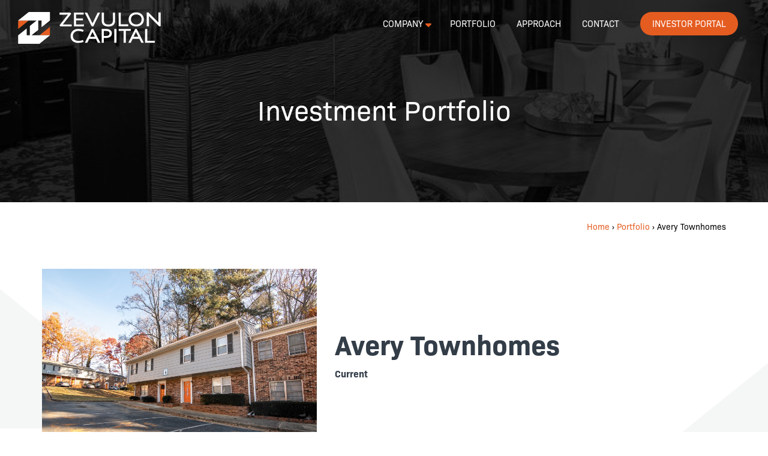

--- FILE ---
content_type: text/html; charset=UTF-8
request_url: https://www.zevcap.com/asset/avery-townhomes/
body_size: 8859
content:
<!DOCTYPE html>
<!--[if IE 8]>
<html class="ie ie8 lte-ie9" lang="en-US">
<![endif]-->
<!--[if IE 9]>
<html class="ie ie9" lang="en-US">
<![endif]-->
<!--[if !IE]><!-->
<html lang="en-US">
<!--<![endif]-->
<head>
	<meta charset="UTF-8">
	<meta name="viewport" content="width=device-width, initial-scale=1, shrink-to-fit=no">
	<title>Avery Townhomes - Zevulon Capital, Inc.</title>

  	
	<link rel="profile" href="http://gmpg.org/xfn/11">
	<link rel="pingback" href="https://www.zevcap.com/xmlrpc.php">

	<link rel="stylesheet" href="https://use.typekit.net/zkt5put.css">

	<meta name='robots' content='index, follow, max-image-preview:large, max-snippet:-1, max-video-preview:-1' />

	<!-- This site is optimized with the Yoast SEO plugin v21.6 - https://yoast.com/wordpress/plugins/seo/ -->
	<link rel="canonical" href="https://www.zevcap.com/asset/avery-townhomes/" />
	<meta property="og:locale" content="en_US" />
	<meta property="og:type" content="article" />
	<meta property="og:title" content="Avery Townhomes - Zevulon Capital, Inc." />
	<meta property="og:url" content="https://www.zevcap.com/asset/avery-townhomes/" />
	<meta property="og:site_name" content="Zevulon Capital, Inc." />
	<meta property="article:modified_time" content="2022-05-03T19:24:00+00:00" />
	<meta property="og:image" content="https://www.zevcap.com/wp-content/uploads/2022/02/avery-townhomes.jpg" />
	<meta property="og:image:width" content="800" />
	<meta property="og:image:height" content="533" />
	<meta property="og:image:type" content="image/jpeg" />
	<meta name="twitter:card" content="summary_large_image" />
	<script type="application/ld+json" class="yoast-schema-graph">{"@context":"https://schema.org","@graph":[{"@type":"WebPage","@id":"https://www.zevcap.com/asset/avery-townhomes/","url":"https://www.zevcap.com/asset/avery-townhomes/","name":"Avery Townhomes - Zevulon Capital, Inc.","isPartOf":{"@id":"https://www.zevcap.com/#website"},"primaryImageOfPage":{"@id":"https://www.zevcap.com/asset/avery-townhomes/#primaryimage"},"image":{"@id":"https://www.zevcap.com/asset/avery-townhomes/#primaryimage"},"thumbnailUrl":"https://www.zevcap.com/wp-content/uploads/2022/02/avery-townhomes.jpg","datePublished":"2022-02-25T20:52:30+00:00","dateModified":"2022-05-03T19:24:00+00:00","breadcrumb":{"@id":"https://www.zevcap.com/asset/avery-townhomes/#breadcrumb"},"inLanguage":"en-US","potentialAction":[{"@type":"ReadAction","target":["https://www.zevcap.com/asset/avery-townhomes/"]}]},{"@type":"ImageObject","inLanguage":"en-US","@id":"https://www.zevcap.com/asset/avery-townhomes/#primaryimage","url":"https://www.zevcap.com/wp-content/uploads/2022/02/avery-townhomes.jpg","contentUrl":"https://www.zevcap.com/wp-content/uploads/2022/02/avery-townhomes.jpg","width":800,"height":533,"caption":"exterior townhome community"},{"@type":"BreadcrumbList","@id":"https://www.zevcap.com/asset/avery-townhomes/#breadcrumb","itemListElement":[{"@type":"ListItem","position":1,"name":"Home","item":"https://www.zevcap.com/"},{"@type":"ListItem","position":2,"name":"Portfolio","item":"/portfolio/"},{"@type":"ListItem","position":3,"name":"Avery Townhomes"}]},{"@type":"WebSite","@id":"https://www.zevcap.com/#website","url":"https://www.zevcap.com/","name":"Zevulon Capital, Inc.","description":"Value-Add Mulitfamily Investing","publisher":{"@id":"https://www.zevcap.com/#organization"},"potentialAction":[{"@type":"SearchAction","target":{"@type":"EntryPoint","urlTemplate":"https://www.zevcap.com/?s={search_term_string}"},"query-input":"required name=search_term_string"}],"inLanguage":"en-US"},{"@type":"Organization","@id":"https://www.zevcap.com/#organization","name":"Zevulon Capital, Inc.","url":"https://www.zevcap.com/","logo":{"@type":"ImageObject","inLanguage":"en-US","@id":"https://www.zevcap.com/#/schema/logo/image/","url":"https://www.zevcap.com/wp-content/uploads/2021/12/zevulon-capital.png","contentUrl":"https://www.zevcap.com/wp-content/uploads/2021/12/zevulon-capital.png","width":560,"height":125,"caption":"Zevulon Capital, Inc."},"image":{"@id":"https://www.zevcap.com/#/schema/logo/image/"}}]}</script>
	<!-- / Yoast SEO plugin. -->


<script type='application/javascript'>console.log('PixelYourSite Free version 9.4.7.1');</script>
<link rel='dns-prefetch' href='//cdn.jsdelivr.net' />
<link rel='dns-prefetch' href='//stackpath.bootstrapcdn.com' />
<link rel='dns-prefetch' href='//kit.fontawesome.com' />
<link rel='dns-prefetch' href='//unpkg.com' />
<link rel="alternate" type="application/rss+xml" title="Zevulon Capital, Inc. &raquo; Feed" href="https://www.zevcap.com/feed/" />
<link rel="alternate" type="application/rss+xml" title="Zevulon Capital, Inc. &raquo; Comments Feed" href="https://www.zevcap.com/comments/feed/" />
<link rel="alternate" title="oEmbed (JSON)" type="application/json+oembed" href="https://www.zevcap.com/wp-json/oembed/1.0/embed?url=https%3A%2F%2Fwww.zevcap.com%2Fasset%2Favery-townhomes%2F" />
<link rel="alternate" title="oEmbed (XML)" type="text/xml+oembed" href="https://www.zevcap.com/wp-json/oembed/1.0/embed?url=https%3A%2F%2Fwww.zevcap.com%2Fasset%2Favery-townhomes%2F&#038;format=xml" />
<style id='wp-img-auto-sizes-contain-inline-css' type='text/css'>
img:is([sizes=auto i],[sizes^="auto," i]){contain-intrinsic-size:3000px 1500px}
/*# sourceURL=wp-img-auto-sizes-contain-inline-css */
</style>
<link rel='stylesheet' id='wp-block-library-css' href='https://www.zevcap.com/wp-includes/css/dist/block-library/style.min.css?ver=6.9' type='text/css' media='all' />
<style id='wp-block-paragraph-inline-css' type='text/css'>
.is-small-text{font-size:.875em}.is-regular-text{font-size:1em}.is-large-text{font-size:2.25em}.is-larger-text{font-size:3em}.has-drop-cap:not(:focus):first-letter{float:left;font-size:8.4em;font-style:normal;font-weight:100;line-height:.68;margin:.05em .1em 0 0;text-transform:uppercase}body.rtl .has-drop-cap:not(:focus):first-letter{float:none;margin-left:.1em}p.has-drop-cap.has-background{overflow:hidden}:root :where(p.has-background){padding:1.25em 2.375em}:where(p.has-text-color:not(.has-link-color)) a{color:inherit}p.has-text-align-left[style*="writing-mode:vertical-lr"],p.has-text-align-right[style*="writing-mode:vertical-rl"]{rotate:180deg}
/*# sourceURL=https://www.zevcap.com/wp-includes/blocks/paragraph/style.min.css */
</style>
<style id='global-styles-inline-css' type='text/css'>
:root{--wp--preset--aspect-ratio--square: 1;--wp--preset--aspect-ratio--4-3: 4/3;--wp--preset--aspect-ratio--3-4: 3/4;--wp--preset--aspect-ratio--3-2: 3/2;--wp--preset--aspect-ratio--2-3: 2/3;--wp--preset--aspect-ratio--16-9: 16/9;--wp--preset--aspect-ratio--9-16: 9/16;--wp--preset--color--black: #000000;--wp--preset--color--cyan-bluish-gray: #abb8c3;--wp--preset--color--white: #ffffff;--wp--preset--color--pale-pink: #f78da7;--wp--preset--color--vivid-red: #cf2e2e;--wp--preset--color--luminous-vivid-orange: #ff6900;--wp--preset--color--luminous-vivid-amber: #fcb900;--wp--preset--color--light-green-cyan: #7bdcb5;--wp--preset--color--vivid-green-cyan: #00d084;--wp--preset--color--pale-cyan-blue: #8ed1fc;--wp--preset--color--vivid-cyan-blue: #0693e3;--wp--preset--color--vivid-purple: #9b51e0;--wp--preset--gradient--vivid-cyan-blue-to-vivid-purple: linear-gradient(135deg,rgb(6,147,227) 0%,rgb(155,81,224) 100%);--wp--preset--gradient--light-green-cyan-to-vivid-green-cyan: linear-gradient(135deg,rgb(122,220,180) 0%,rgb(0,208,130) 100%);--wp--preset--gradient--luminous-vivid-amber-to-luminous-vivid-orange: linear-gradient(135deg,rgb(252,185,0) 0%,rgb(255,105,0) 100%);--wp--preset--gradient--luminous-vivid-orange-to-vivid-red: linear-gradient(135deg,rgb(255,105,0) 0%,rgb(207,46,46) 100%);--wp--preset--gradient--very-light-gray-to-cyan-bluish-gray: linear-gradient(135deg,rgb(238,238,238) 0%,rgb(169,184,195) 100%);--wp--preset--gradient--cool-to-warm-spectrum: linear-gradient(135deg,rgb(74,234,220) 0%,rgb(151,120,209) 20%,rgb(207,42,186) 40%,rgb(238,44,130) 60%,rgb(251,105,98) 80%,rgb(254,248,76) 100%);--wp--preset--gradient--blush-light-purple: linear-gradient(135deg,rgb(255,206,236) 0%,rgb(152,150,240) 100%);--wp--preset--gradient--blush-bordeaux: linear-gradient(135deg,rgb(254,205,165) 0%,rgb(254,45,45) 50%,rgb(107,0,62) 100%);--wp--preset--gradient--luminous-dusk: linear-gradient(135deg,rgb(255,203,112) 0%,rgb(199,81,192) 50%,rgb(65,88,208) 100%);--wp--preset--gradient--pale-ocean: linear-gradient(135deg,rgb(255,245,203) 0%,rgb(182,227,212) 50%,rgb(51,167,181) 100%);--wp--preset--gradient--electric-grass: linear-gradient(135deg,rgb(202,248,128) 0%,rgb(113,206,126) 100%);--wp--preset--gradient--midnight: linear-gradient(135deg,rgb(2,3,129) 0%,rgb(40,116,252) 100%);--wp--preset--font-size--small: 13px;--wp--preset--font-size--medium: 20px;--wp--preset--font-size--large: 36px;--wp--preset--font-size--x-large: 42px;--wp--preset--spacing--20: 0.44rem;--wp--preset--spacing--30: 0.67rem;--wp--preset--spacing--40: 1rem;--wp--preset--spacing--50: 1.5rem;--wp--preset--spacing--60: 2.25rem;--wp--preset--spacing--70: 3.38rem;--wp--preset--spacing--80: 5.06rem;--wp--preset--shadow--natural: 6px 6px 9px rgba(0, 0, 0, 0.2);--wp--preset--shadow--deep: 12px 12px 50px rgba(0, 0, 0, 0.4);--wp--preset--shadow--sharp: 6px 6px 0px rgba(0, 0, 0, 0.2);--wp--preset--shadow--outlined: 6px 6px 0px -3px rgb(255, 255, 255), 6px 6px rgb(0, 0, 0);--wp--preset--shadow--crisp: 6px 6px 0px rgb(0, 0, 0);}:where(.is-layout-flex){gap: 0.5em;}:where(.is-layout-grid){gap: 0.5em;}body .is-layout-flex{display: flex;}.is-layout-flex{flex-wrap: wrap;align-items: center;}.is-layout-flex > :is(*, div){margin: 0;}body .is-layout-grid{display: grid;}.is-layout-grid > :is(*, div){margin: 0;}:where(.wp-block-columns.is-layout-flex){gap: 2em;}:where(.wp-block-columns.is-layout-grid){gap: 2em;}:where(.wp-block-post-template.is-layout-flex){gap: 1.25em;}:where(.wp-block-post-template.is-layout-grid){gap: 1.25em;}.has-black-color{color: var(--wp--preset--color--black) !important;}.has-cyan-bluish-gray-color{color: var(--wp--preset--color--cyan-bluish-gray) !important;}.has-white-color{color: var(--wp--preset--color--white) !important;}.has-pale-pink-color{color: var(--wp--preset--color--pale-pink) !important;}.has-vivid-red-color{color: var(--wp--preset--color--vivid-red) !important;}.has-luminous-vivid-orange-color{color: var(--wp--preset--color--luminous-vivid-orange) !important;}.has-luminous-vivid-amber-color{color: var(--wp--preset--color--luminous-vivid-amber) !important;}.has-light-green-cyan-color{color: var(--wp--preset--color--light-green-cyan) !important;}.has-vivid-green-cyan-color{color: var(--wp--preset--color--vivid-green-cyan) !important;}.has-pale-cyan-blue-color{color: var(--wp--preset--color--pale-cyan-blue) !important;}.has-vivid-cyan-blue-color{color: var(--wp--preset--color--vivid-cyan-blue) !important;}.has-vivid-purple-color{color: var(--wp--preset--color--vivid-purple) !important;}.has-black-background-color{background-color: var(--wp--preset--color--black) !important;}.has-cyan-bluish-gray-background-color{background-color: var(--wp--preset--color--cyan-bluish-gray) !important;}.has-white-background-color{background-color: var(--wp--preset--color--white) !important;}.has-pale-pink-background-color{background-color: var(--wp--preset--color--pale-pink) !important;}.has-vivid-red-background-color{background-color: var(--wp--preset--color--vivid-red) !important;}.has-luminous-vivid-orange-background-color{background-color: var(--wp--preset--color--luminous-vivid-orange) !important;}.has-luminous-vivid-amber-background-color{background-color: var(--wp--preset--color--luminous-vivid-amber) !important;}.has-light-green-cyan-background-color{background-color: var(--wp--preset--color--light-green-cyan) !important;}.has-vivid-green-cyan-background-color{background-color: var(--wp--preset--color--vivid-green-cyan) !important;}.has-pale-cyan-blue-background-color{background-color: var(--wp--preset--color--pale-cyan-blue) !important;}.has-vivid-cyan-blue-background-color{background-color: var(--wp--preset--color--vivid-cyan-blue) !important;}.has-vivid-purple-background-color{background-color: var(--wp--preset--color--vivid-purple) !important;}.has-black-border-color{border-color: var(--wp--preset--color--black) !important;}.has-cyan-bluish-gray-border-color{border-color: var(--wp--preset--color--cyan-bluish-gray) !important;}.has-white-border-color{border-color: var(--wp--preset--color--white) !important;}.has-pale-pink-border-color{border-color: var(--wp--preset--color--pale-pink) !important;}.has-vivid-red-border-color{border-color: var(--wp--preset--color--vivid-red) !important;}.has-luminous-vivid-orange-border-color{border-color: var(--wp--preset--color--luminous-vivid-orange) !important;}.has-luminous-vivid-amber-border-color{border-color: var(--wp--preset--color--luminous-vivid-amber) !important;}.has-light-green-cyan-border-color{border-color: var(--wp--preset--color--light-green-cyan) !important;}.has-vivid-green-cyan-border-color{border-color: var(--wp--preset--color--vivid-green-cyan) !important;}.has-pale-cyan-blue-border-color{border-color: var(--wp--preset--color--pale-cyan-blue) !important;}.has-vivid-cyan-blue-border-color{border-color: var(--wp--preset--color--vivid-cyan-blue) !important;}.has-vivid-purple-border-color{border-color: var(--wp--preset--color--vivid-purple) !important;}.has-vivid-cyan-blue-to-vivid-purple-gradient-background{background: var(--wp--preset--gradient--vivid-cyan-blue-to-vivid-purple) !important;}.has-light-green-cyan-to-vivid-green-cyan-gradient-background{background: var(--wp--preset--gradient--light-green-cyan-to-vivid-green-cyan) !important;}.has-luminous-vivid-amber-to-luminous-vivid-orange-gradient-background{background: var(--wp--preset--gradient--luminous-vivid-amber-to-luminous-vivid-orange) !important;}.has-luminous-vivid-orange-to-vivid-red-gradient-background{background: var(--wp--preset--gradient--luminous-vivid-orange-to-vivid-red) !important;}.has-very-light-gray-to-cyan-bluish-gray-gradient-background{background: var(--wp--preset--gradient--very-light-gray-to-cyan-bluish-gray) !important;}.has-cool-to-warm-spectrum-gradient-background{background: var(--wp--preset--gradient--cool-to-warm-spectrum) !important;}.has-blush-light-purple-gradient-background{background: var(--wp--preset--gradient--blush-light-purple) !important;}.has-blush-bordeaux-gradient-background{background: var(--wp--preset--gradient--blush-bordeaux) !important;}.has-luminous-dusk-gradient-background{background: var(--wp--preset--gradient--luminous-dusk) !important;}.has-pale-ocean-gradient-background{background: var(--wp--preset--gradient--pale-ocean) !important;}.has-electric-grass-gradient-background{background: var(--wp--preset--gradient--electric-grass) !important;}.has-midnight-gradient-background{background: var(--wp--preset--gradient--midnight) !important;}.has-small-font-size{font-size: var(--wp--preset--font-size--small) !important;}.has-medium-font-size{font-size: var(--wp--preset--font-size--medium) !important;}.has-large-font-size{font-size: var(--wp--preset--font-size--large) !important;}.has-x-large-font-size{font-size: var(--wp--preset--font-size--x-large) !important;}
/*# sourceURL=global-styles-inline-css */
</style>

<style id='classic-theme-styles-inline-css' type='text/css'>
/*! This file is auto-generated */
.wp-block-button__link{color:#fff;background-color:#32373c;border-radius:9999px;box-shadow:none;text-decoration:none;padding:calc(.667em + 2px) calc(1.333em + 2px);font-size:1.125em}.wp-block-file__button{background:#32373c;color:#fff;text-decoration:none}
/*# sourceURL=/wp-includes/css/classic-themes.min.css */
</style>
<link rel='stylesheet' id='jld-bootstrap-css' href='//stackpath.bootstrapcdn.com/bootstrap/4.5.2/css/bootstrap.min.css?ver=4.5.2' type='text/css' media='all' />
<link rel='stylesheet' id='jld-aos-css-css' href='//unpkg.com/aos@next/dist/aos.css?ver=6.9' type='text/css' media='all' />
<link rel='stylesheet' id='jld-style-css' href='https://www.zevcap.com/wp-content/themes/jld/style.css?ver=6.9' type='text/css' media='all' />
<link rel='stylesheet' id='elementor-icons-ekiticons-css' href='https://www.zevcap.com/wp-content/plugins/elementskit-lite/modules/elementskit-icon-pack/assets/css/ekiticons.css?ver=3.0.3' type='text/css' media='all' />
<link rel='stylesheet' id='ekit-widget-styles-css' href='https://www.zevcap.com/wp-content/plugins/elementskit-lite/widgets/init/assets/css/widget-styles.css?ver=3.0.3' type='text/css' media='all' />
<link rel='stylesheet' id='ekit-responsive-css' href='https://www.zevcap.com/wp-content/plugins/elementskit-lite/widgets/init/assets/css/responsive.css?ver=3.0.3' type='text/css' media='all' />
<link rel='stylesheet' id='elementor-frontend-css' href='https://www.zevcap.com/wp-content/plugins/elementor/assets/css/frontend.min.css?ver=3.17.3' type='text/css' media='all' />
<link rel='stylesheet' id='eael-general-css' href='https://www.zevcap.com/wp-content/plugins/essential-addons-for-elementor-lite/assets/front-end/css/view/general.min.css?ver=5.9' type='text/css' media='all' />
<script type="text/javascript" src="https://www.zevcap.com/wp-includes/js/jquery/jquery.min.js?ver=3.7.1" id="jquery-core-js"></script>
<script type="text/javascript" src="https://www.zevcap.com/wp-includes/js/jquery/jquery-migrate.min.js?ver=3.4.1" id="jquery-migrate-js"></script>
<script type="text/javascript" src="//kit.fontawesome.com/d8cd0032e3.js?ver=5.11.2" crossorigin="anonymous"></script>
<script type="text/javascript" src="//unpkg.com/aos@next/dist/aos.js?ver=1" id="jld-aos-script-js"></script>
<script type="text/javascript" src="https://www.zevcap.com/wp-content/plugins/pixelyoursite/dist/scripts/jquery.bind-first-0.2.3.min.js?ver=6.9" id="jquery-bind-first-js"></script>
<script type="text/javascript" src="https://www.zevcap.com/wp-content/plugins/pixelyoursite/dist/scripts/js.cookie-2.1.3.min.js?ver=2.1.3" id="js-cookie-pys-js"></script>
<script type="text/javascript" id="pys-js-extra">
/* <![CDATA[ */
var pysOptions = {"staticEvents":{"facebook":{"init_event":[{"delay":0,"type":"static","name":"PageView","pixelIds":["614363266548986"],"eventID":"e9a15ecf-d585-4483-8fb6-ee3af98f66d1","params":{"page_title":"Avery Townhomes","post_type":"project","post_id":554,"plugin":"PixelYourSite","user_role":"guest","event_url":"www.zevcap.com/asset/avery-townhomes/"},"e_id":"init_event","ids":[],"hasTimeWindow":false,"timeWindow":0,"woo_order":"","edd_order":""}]}},"dynamicEvents":[],"triggerEvents":[],"triggerEventTypes":[],"facebook":{"pixelIds":["614363266548986"],"advancedMatching":[],"advancedMatchingEnabled":true,"removeMetadata":false,"contentParams":{"post_type":"project","post_id":554,"content_name":"Avery Townhomes","tags":"","categories":"Current"},"commentEventEnabled":true,"wooVariableAsSimple":false,"downloadEnabled":true,"formEventEnabled":true,"serverApiEnabled":true,"wooCRSendFromServer":false,"send_external_id":null},"ga":{"trackingIds":["UA-161165679-1"],"enhanceLinkAttr":false,"anonimizeIP":false,"commentEventEnabled":true,"commentEventNonInteractive":false,"downloadEnabled":true,"downloadEventNonInteractive":false,"formEventEnabled":true,"crossDomainEnabled":false,"crossDomainAcceptIncoming":false,"crossDomainDomains":[],"isDebugEnabled":[false],"disableAdvertisingFeatures":false,"disableAdvertisingPersonalization":false,"wooVariableAsSimple":false},"debug":"","siteUrl":"https://www.zevcap.com","ajaxUrl":"https://www.zevcap.com/wp-admin/admin-ajax.php","ajax_event":"d9bb0282bd","enable_remove_download_url_param":"1","cookie_duration":"7","last_visit_duration":"60","enable_success_send_form":"","ajaxForServerEvent":"1","send_external_id":"1","external_id_expire":"180","gdpr":{"ajax_enabled":false,"all_disabled_by_api":false,"facebook_disabled_by_api":false,"analytics_disabled_by_api":false,"google_ads_disabled_by_api":false,"pinterest_disabled_by_api":false,"bing_disabled_by_api":false,"externalID_disabled_by_api":false,"facebook_prior_consent_enabled":true,"analytics_prior_consent_enabled":true,"google_ads_prior_consent_enabled":null,"pinterest_prior_consent_enabled":true,"bing_prior_consent_enabled":true,"cookiebot_integration_enabled":false,"cookiebot_facebook_consent_category":"marketing","cookiebot_analytics_consent_category":"statistics","cookiebot_tiktok_consent_category":"marketing","cookiebot_google_ads_consent_category":null,"cookiebot_pinterest_consent_category":"marketing","cookiebot_bing_consent_category":"marketing","consent_magic_integration_enabled":false,"real_cookie_banner_integration_enabled":false,"cookie_notice_integration_enabled":false,"cookie_law_info_integration_enabled":false},"cookie":{"disabled_all_cookie":false,"disabled_advanced_form_data_cookie":false,"disabled_landing_page_cookie":false,"disabled_first_visit_cookie":false,"disabled_trafficsource_cookie":false,"disabled_utmTerms_cookie":false,"disabled_utmId_cookie":false},"woo":{"enabled":false},"edd":{"enabled":false}};
//# sourceURL=pys-js-extra
/* ]]> */
</script>
<script type="text/javascript" src="https://www.zevcap.com/wp-content/plugins/pixelyoursite/dist/scripts/public.js?ver=9.4.7.1" id="pys-js"></script>
<link rel="https://api.w.org/" href="https://www.zevcap.com/wp-json/" /><link rel='shortlink' href='https://www.zevcap.com/?p=554' />
<meta name="generator" content="Elementor 3.17.3; features: e_dom_optimization, e_optimized_assets_loading, additional_custom_breakpoints; settings: css_print_method-external, google_font-enabled, font_display-auto">
<link rel="icon" href="https://www.zevcap.com/wp-content/uploads/2021/09/cropped-site-icon-32x32.png" sizes="32x32" />
<link rel="icon" href="https://www.zevcap.com/wp-content/uploads/2021/09/cropped-site-icon-192x192.png" sizes="192x192" />
<link rel="apple-touch-icon" href="https://www.zevcap.com/wp-content/uploads/2021/09/cropped-site-icon-180x180.png" />
<meta name="msapplication-TileImage" content="https://www.zevcap.com/wp-content/uploads/2021/09/cropped-site-icon-270x270.png" />

	<!--[if lt IE 9]>
  <script src="https://www.zevcap.com/wp-content/themes/jld/inc/js/html5.js"></script>
  <![endif]-->

</head>

<body id="avery-townhomes" class="wp-singular project-template-default single single-project postid-554 wp-theme-jld elementor-default elementor-kit-655">
	<div id="top"></div>
	<div id="page" class="hfeed site">

		<a class="screen-reader-text skip-link" href="#content" title="Skip to content">Skip to content</a>

		<header id="masthead" class="site-header clearfix" role="banner">
			<div class="container">
				<a class="home-link" href="https://www.zevcap.com/" title="Zevulon Capital, Inc." rel="home">
					<h2 class="site-title">
						<svg xmlns="http://www.w3.org/2000/svg" viewBox="0 0 237.94 53.12"><polygon points="70.43 24.07 69.03 22.26 83 4.38 69.16 4.41 69.16 1.1 87.21 1.06 88.58 2.87 74.64 20.75 89.35 20.71 89.35 24.03 70.43 24.07" fill="#fff"/><polygon points="93.1 24.02 93.05 1.05 109.44 1.01 109.44 4.32 96.75 4.35 96.77 10.69 108.27 10.67 108.28 13.98 96.78 14 96.79 20.7 109.69 20.67 109.69 23.98 93.1 24.02" fill="#fff"/><polygon points="132.79 0.96 124.25 18.86 124.18 18.86 115.15 1 111.07 1.01 122.94 24.06 125.48 24.05 136.83 0.95 132.79 0.96" fill="#fff"/><path d="M161.16,18.75c-1.45,3.52-4.93,5.48-10.41,5.49-5.71,0-9.27-2.14-10.61-5.83a11.75,11.75,0,0,1-.63-4l0-13.45h3.69l0,13a9.15,9.15,0,0,0,.53,3.34c.91,2.27,3,3.59,7,3.58s5.95-1.23,6.89-3.36a8.86,8.86,0,0,0,.62-3.59l0-13h3.7l0,13.45a11.59,11.59,0,0,1-.8,4.4" fill="#fff"/><polygon points="167.77 23.86 167.72 0.89 171.42 0.88 171.46 20.54 183.94 20.51 183.95 23.82 167.77 23.86" fill="#fff"/><path d="M197.21,24.14c-7.39,0-12.76-4.47-12.78-11.68,0-7,5.24-11.8,12.73-11.81S209.93,5.39,210,12.4c0,7.22-5.34,11.72-12.74,11.74m0-20.11c-5.65,0-8.88,3.57-8.87,8.42s3.26,8.32,8.91,8.31,8.88-3.5,8.87-8.35S202.82,4,197.17,4" fill="#fff"/><polygon points="235.22 23.71 218.45 6.87 218.38 6.87 218.42 23.75 214.72 23.75 214.67 0.78 217.64 0.78 234.16 17.37 234.23 17.37 234.19 0.74 237.89 0.73 237.94 23.7 235.22 23.71" fill="#fff"/><path d="M100.68,51.69c-8.36,0-13.11-4.56-13.11-11.53s5.23-12,12.94-12a20.66,20.66,0,0,1,8.78,1.85l-1.11,3.13a17.75,17.75,0,0,0-7.32-1.6c-5.76,0-9.42,3.63-9.42,8.37,0,5,3.32,8.36,9.49,8.36a19.05,19.05,0,0,0,7.25-1.53l1.22,3.14a22.1,22.1,0,0,1-8.72,1.77" fill="#fff"/><path d="M133.11,51.34l-3.28-6.51H118.64l-3.1,6.51h-4.15l11.37-23.07h2.72l11.78,23.07Zm-9-17.88h-.07l-3.84,8h8Z" fill="#fff"/><path d="M150,43a20.29,20.29,0,0,1-4.22.35h-2.64v8h-3.7v-23h6.8a17.81,17.81,0,0,1,4.49.42c3,.8,5.76,2.79,5.76,6.94,0,4.46-3.25,6.62-6.49,7.28m-.28-11a13.65,13.65,0,0,0-3.76-.31h-2.82v8.36h2.78a15,15,0,0,0,3.31-.24c1.89-.46,3.39-1.64,3.39-4a3.67,3.67,0,0,0-2.9-3.83" fill="#fff"/><rect x="160.51" y="28.37" width="3.7" height="22.97" fill="#fff"/><path d="M205.68,51.34l-3.28-6.51H191.21l-3.1,6.51H184l11.36-23.07H198l11.78,23.07Zm-9-17.88h-.07l-3.83,8h7.95Z" fill="#fff"/><polygon points="211.96 51.31 211.96 28.34 215.65 28.34 215.65 48 228.13 48 228.13 51.31 211.96 51.31" fill="#fff"/><polygon points="188.09 28.37 167.74 28.37 167.74 31.68 176.08 31.68 176.08 51.34 179.78 51.34 179.78 31.68 188.09 31.68 188.09 28.37" fill="#fff"/><polygon points="0 28.33 0 28.33 0 14.16 17.66 14.16 0 28.33" fill="#e55c20"/><polygon points="53.12 24.79 53.12 24.79 53.12 38.95 35.46 38.95 53.12 24.79" fill="#e55c20"/><polygon points="53.12 14.18 53.12 14.17 53.12 14.17 53.12 0 17.68 0 0 14.17 30.86 14.17 19.48 23.3 19.48 38.95 14.14 38.95 14.14 27.59 0 38.93 0 38.95 0.18 38.95 0 38.95 0 53.12 35.45 53.12 53.12 38.95 22.25 38.95 22.27 38.95 33.62 29.83 33.62 14.17 38.98 14.17 38.98 25.53 53.12 14.18" fill="#fff"/></svg>
						<span>Zevulon Capital, Inc.</span>
					</h2>
				</a>
	
				<div id="navbar" class="navbar">
					
					<nav id="site-navigation" class="navigation main-navigation" role="navigation">
						<button id="lines-button" class="lines-button x menu-toggle" type="button" role="button" aria-label="Toggle Navigation">
						  <span class="lines"></span>
						</button>
						<div class="menu-primary-container"><ul id="menu-primary" class="nav-menu"><li id="menu-item-28" class="menu-item menu-item-type-post_type menu-item-object-page menu-item-has-children menu-item-28"><a href="https://www.zevcap.com/company/">Company</a>
<ul class="sub-menu">
	<li id="menu-item-34" class="menu-item menu-item-type-post_type menu-item-object-page menu-item-34"><a href="https://www.zevcap.com/company/">Overview</a></li>
	<li id="menu-item-32" class="menu-item menu-item-type-post_type menu-item-object-page menu-item-32"><a href="https://www.zevcap.com/leadership/">Leadership</a></li>
	<li id="menu-item-27" class="menu-item menu-item-type-post_type menu-item-object-page current_page_parent menu-item-27"><a href="https://www.zevcap.com/news/">News &#038; Insights</a></li>
</ul>
</li>
<li id="menu-item-33" class="menu-item menu-item-type-post_type menu-item-object-page menu-item-33"><a href="https://www.zevcap.com/portfolio/">Portfolio</a></li>
<li id="menu-item-31" class="menu-item menu-item-type-post_type menu-item-object-page menu-item-31"><a href="https://www.zevcap.com/approach/">Approach</a></li>
<li id="menu-item-29" class="menu-item menu-item-type-post_type menu-item-object-page menu-item-29"><a href="https://www.zevcap.com/contact-us/">Contact</a></li>
<li id="menu-item-30" class="button menu-item menu-item-type-post_type menu-item-object-page menu-item-30"><a href="https://www.zevcap.com/investor-portal/">Investor Portal</a></li>
</ul></div>					</nav><!-- #site-navigation -->
				</div><!-- #navbar -->

	      
			</div><!-- .container -->
		</header><!-- #masthead -->

		<div id="main" class="site-main">

			<div class="angle-wrapper">
				<div class="angle_topleft" data-scroll-speed="10"><svg xmlns="http://www.w3.org/2000/svg" viewBox="0 0 32.1 25.8"><polygon points="0 25.8 0 25.8 0 0 32.1 0 0 25.8" fill="#343d49"/></svg></div>
				
				<div class="angle_bottomleft"><svg xmlns="http://www.w3.org/2000/svg" viewBox="0 0 32.1 25.8"><path d="M32.1,25.8H0V0Z" fill="#343d49"/></svg></div>
				
				<div class="angle_topright" data-scroll-speed="14"><svg xmlns="http://www.w3.org/2000/svg" viewBox="0 0 32.1 25.8"><polygon points="0 0 32.1 0 32.1 25.8 32.1 25.8 0 0" fill="#343d49"/></svg></div>
				
				<div class="angle_bottomright"><svg xmlns="http://www.w3.org/2000/svg" viewBox="0 0 32.1 25.8"><path d="M32.1,0V25.8H0Z" fill="#343d49"/></svg></div>
			</div>

	<header class="hero" style="background-image: url(https://www.zevcap.com/wp-content/uploads/2021/10/apartment-dining-area.jpg);">
		<div class="hero-container">
			<h2 class="heading-1" style="text-align: center;">Investment Portfolio</h2>
		</div>
	</header><!-- .hero -->

	<div class="container"><p id="breadcrumbs"><span><span><a href="https://www.zevcap.com/">Home</a></span> › <span><a href="/portfolio/">Portfolio</a></span> › <span class="breadcrumb_last" aria-current="page">Avery Townhomes</span></span></p></div>
	<div id="primary" class="content-area">
		<div id="content" class="site-content" role="main">

						
			   	
				<article id="post-554" class="post-554 project type-project status-publish has-post-thumbnail hentry">

						<div class="container">
							<div class="row">
								<div class="col-lg-5">

									<div class="entry-thumbnail" data-aos="fade-up">
																					<img width="800" height="533" src="https://www.zevcap.com/wp-content/uploads/2022/02/avery-townhomes.jpg" class="attachment-post-thumbnail size-post-thumbnail wp-post-image" alt="exterior townhome community" decoding="async" fetchpriority="high" srcset="https://www.zevcap.com/wp-content/uploads/2022/02/avery-townhomes.jpg 800w, https://www.zevcap.com/wp-content/uploads/2022/02/avery-townhomes-300x200.jpg 300w, https://www.zevcap.com/wp-content/uploads/2022/02/avery-townhomes-768x512.jpg 768w" sizes="(max-width: 800px) 100vw, 800px" />																			</div>

								</div>
								<div class="col-lg-7">	
									<header class="entry-header">
										<div class="entry-meta">
																					</div><!-- .entry-meta -->
										<h1 class="entry-title">Avery Townhomes</h1>

									<div class="entry-meta">

										<p><strong>Current </strong></p>
									</div><!-- .entry-meta -->

									</header><!-- .entry-header -->
							</div>
						</div>

						<div class="entry-content">
							
    						<div class="project-thumb-wrapper">

    							<div class="project-thumb">
    								<table class="table">
							  			<tbody>

																						<tr>
											<th>Location:</th>
											<td>College Park, GA</td>
											</tr>
											
																						<tr>
											<th>No. Units:</th>
											<td>220</td>
											</tr>
											
											
											
											
											
											
											
							    		</tbody>
							    	</table>

								</div>
							</div>


						</div><!-- .entry-content -->
				</article>

					<nav class="navigation post-navigation" role="navigation">
		<h2 class="screen-reader-text">Post navigation</h2>
		<div class="nav-links">

			<a href="https://www.zevcap.com/asset/midwood-gardens/" rel="prev"><span class="meta-nav">&larr;</span> Midwood Gardens</a>			<a href="https://www.zevcap.com/asset/midwood-chestnut-2/" rel="next">Midwood Chestnut <span class="meta-nav">&rarr;</span></a>
		</div><!-- .nav-links -->
	</nav><!-- .navigation -->
	
			
		</div><!-- #content -->
	</div><!-- #primary -->


		</div><!-- #main -->
	
		<footer id="colophon" class="site-footer" role="contentinfo">
			<div class="container narrow">						

				<div class="menu-primary-container"><ul id="menu-primary-1" class="nav-menu"><li class="menu-item menu-item-type-post_type menu-item-object-page menu-item-28"><a href="https://www.zevcap.com/company/">Company</a></li>
<li class="menu-item menu-item-type-post_type menu-item-object-page menu-item-33"><a href="https://www.zevcap.com/portfolio/">Portfolio</a></li>
<li class="menu-item menu-item-type-post_type menu-item-object-page menu-item-31"><a href="https://www.zevcap.com/approach/">Approach</a></li>
<li class="menu-item menu-item-type-post_type menu-item-object-page menu-item-29"><a href="https://www.zevcap.com/contact-us/">Contact</a></li>
<li class="button menu-item menu-item-type-post_type menu-item-object-page menu-item-30"><a href="https://www.zevcap.com/investor-portal/">Investor Portal</a></li>
</ul></div>
				<hr>
				
				<aside id="block-7" class="widget widget_block widget_text">
<p>Zevulon Capital, Inc<br>750 Hammond Dr, Bldg. 16,Suite 350<br>Atlanta GA, 30328</p>
</aside><aside id="block-8" class="widget widget_block widget_text">
<p><a href="mailto:info@zevcap.com"><strong>info@zevcap.com</strong></a></p>
</aside>				
				<hr>

								<div class="site-info">&copy; 2026 Zevulon Capital, Inc. All rights reserved. <a class="privacy-policy-link" href="https://www.zevcap.com/privacy-policy/" rel="privacy-policy">Privacy Policy</a> </div>

				<a class="back-to-top scrollme" href="#top" aria-label="Back to Top"><i class="fas fa-chevron-up fa-2x" aria-hidden="true"></i></a>	

			</div><!-- .container -->
		</footer><!-- #colophon -->
	</div><!-- #page -->

	<script type="speculationrules">
{"prefetch":[{"source":"document","where":{"and":[{"href_matches":"/*"},{"not":{"href_matches":["/wp-*.php","/wp-admin/*","/wp-content/uploads/*","/wp-content/*","/wp-content/plugins/*","/wp-content/themes/jld/*","/*\\?(.+)"]}},{"not":{"selector_matches":"a[rel~=\"nofollow\"]"}},{"not":{"selector_matches":".no-prefetch, .no-prefetch a"}}]},"eagerness":"conservative"}]}
</script>
<noscript><img height="1" width="1" style="display: none;" src="https://www.facebook.com/tr?id=614363266548986&ev=PageView&noscript=1&cd%5Bpage_title%5D=Avery+Townhomes&cd%5Bpost_type%5D=project&cd%5Bpost_id%5D=554&cd%5Bplugin%5D=PixelYourSite&cd%5Buser_role%5D=guest&cd%5Bevent_url%5D=www.zevcap.com%2Fasset%2Favery-townhomes%2F" alt=""></noscript>
<script type="text/javascript" src="//cdn.jsdelivr.net/npm/popper.js@1.16.1/dist/umd/popper.min.js?ver=4.5.2" integrity="sha384-9/reFTGAW83EW2RDu2S0VKaIzap3H66lZH81PoYlFhbGU+6BZp6G7niu735Sk7lN" crossorigin="anonymous"></script>
<script type="text/javascript" src="//stackpath.bootstrapcdn.com/bootstrap/4.5.2/js/bootstrap.min.js?ver=4.5.2" integrity="sha384-B4gt1jrGC7Jh4AgTPSdUtOBvfO8shuf57BaghqFfPlYxofvL8/KUEfYiJOMMV+rV" crossorigin="anonymous"></script>
<script type="text/javascript" src="https://www.zevcap.com/wp-content/themes/jld/inc/js/min/functions-min.js?ver=2020-09-1" id="jld-script-js"></script>
<script type="text/javascript" src="https://www.zevcap.com/wp-content/plugins/elementskit-lite/libs/framework/assets/js/frontend-script.js?ver=3.0.3" id="elementskit-framework-js-frontend-js"></script>
<script type="text/javascript" id="elementskit-framework-js-frontend-js-after">
/* <![CDATA[ */
		var elementskit = {
			resturl: 'https://www.zevcap.com/wp-json/elementskit/v1/',
		}

		
//# sourceURL=elementskit-framework-js-frontend-js-after
/* ]]> */
</script>
<script type="text/javascript" src="https://www.zevcap.com/wp-content/plugins/elementskit-lite/widgets/init/assets/js/widget-scripts.js?ver=3.0.3" id="ekit-widget-scripts-js"></script>
<script type="text/javascript" id="eael-general-js-extra">
/* <![CDATA[ */
var localize = {"ajaxurl":"https://www.zevcap.com/wp-admin/admin-ajax.php","nonce":"6ea1065448","i18n":{"added":"Added ","compare":"Compare","loading":"Loading..."},"eael_translate_text":{"required_text":"is a required field","invalid_text":"Invalid","billing_text":"Billing","shipping_text":"Shipping","fg_mfp_counter_text":"of"},"page_permalink":"https://www.zevcap.com/asset/avery-townhomes/","cart_redirectition":"","cart_page_url":"","el_breakpoints":{"mobile":{"label":"Mobile Portrait","value":767,"default_value":767,"direction":"max","is_enabled":true},"mobile_extra":{"label":"Mobile Landscape","value":880,"default_value":880,"direction":"max","is_enabled":false},"tablet":{"label":"Tablet Portrait","value":1024,"default_value":1024,"direction":"max","is_enabled":true},"tablet_extra":{"label":"Tablet Landscape","value":1200,"default_value":1200,"direction":"max","is_enabled":false},"laptop":{"label":"Laptop","value":1366,"default_value":1366,"direction":"max","is_enabled":false},"widescreen":{"label":"Widescreen","value":2400,"default_value":2400,"direction":"min","is_enabled":false}}};
//# sourceURL=eael-general-js-extra
/* ]]> */
</script>
<script type="text/javascript" src="https://www.zevcap.com/wp-content/plugins/essential-addons-for-elementor-lite/assets/front-end/js/view/general.min.js?ver=5.9" id="eael-general-js"></script>

  <!-- fixes for ie :) -->
  <!--[if lt IE 10]>
  <script src="https://www.zevcap.com/wp-content/themes/jld/inc/js/jquery.placeholder.1.3.min.js" type="text/javascript"></script>
  <script>$(document).ready(function($){ $.Placeholder.init(); });</script>
  <![endif]-->

</body>
</html>

--- FILE ---
content_type: text/css; charset=UTF-8
request_url: https://www.zevcap.com/wp-content/themes/jld/style.css?ver=6.9
body_size: 13383
content:
/*!
Theme Name: Zevulon Captial
Theme URI: https://JillLynnDesign.com/
Author: Jill Lynn Design
Author URI: https://JillLynnDesign.com/
Description: The 2021 theme for Zevulon Captial
Version: 7.0
Text Domain: jld

*/.font-1{font-size:1px;font-size:mysrem(1)}.font-2{font-size:2px;font-size:mysrem(2)}.font-3{font-size:3px;font-size:mysrem(3)}.font-4{font-size:4px;font-size:mysrem(4)}.font-5{font-size:5px;font-size:mysrem(5)}.font-6{font-size:6px;font-size:mysrem(6)}.font-7{font-size:7px;font-size:mysrem(7)}.font-8{font-size:8px;font-size:mysrem(8)}.font-9{font-size:9px;font-size:mysrem(9)}.font-10{font-size:10px;font-size:mysrem(10)}.font-11{font-size:11px;font-size:mysrem(11)}.font-12{font-size:12px;font-size:mysrem(12)}.font-13{font-size:13px;font-size:mysrem(13)}.font-14{font-size:14px;font-size:mysrem(14)}.font-15{font-size:15px;font-size:mysrem(15)}.font-16{font-size:16px;font-size:mysrem(16)}.font-17{font-size:17px;font-size:mysrem(17)}.font-18{font-size:18px;font-size:mysrem(18)}.font-19{font-size:19px;font-size:mysrem(19)}.font-20{font-size:20px;font-size:mysrem(20)}.font-21{font-size:21px;font-size:mysrem(21)}.font-22{font-size:22px;font-size:mysrem(22)}.font-23{font-size:23px;font-size:mysrem(23)}.font-24{font-size:24px;font-size:mysrem(24)}.font-25{font-size:25px;font-size:mysrem(25)}.font-26{font-size:26px;font-size:mysrem(26)}.font-27{font-size:27px;font-size:mysrem(27)}.font-28{font-size:28px;font-size:mysrem(28)}.font-29{font-size:29px;font-size:mysrem(29)}.font-30{font-size:30px;font-size:mysrem(30)}.font-31{font-size:31px;font-size:mysrem(31)}.font-32{font-size:32px;font-size:mysrem(32)}.font-33{font-size:33px;font-size:mysrem(33)}.font-34{font-size:34px;font-size:mysrem(34)}.font-35{font-size:35px;font-size:mysrem(35)}.font-36{font-size:36px;font-size:mysrem(36)}.font-37{font-size:37px;font-size:mysrem(37)}.font-38{font-size:38px;font-size:mysrem(38)}.font-39{font-size:39px;font-size:mysrem(39)}.font-40{font-size:40px;font-size:mysrem(40)}.font-41{font-size:41px;font-size:mysrem(41)}.font-42{font-size:42px;font-size:mysrem(42)}.font-43{font-size:43px;font-size:mysrem(43)}.font-44{font-size:44px;font-size:mysrem(44)}.font-45{font-size:45px;font-size:mysrem(45)}.font-46{font-size:46px;font-size:mysrem(46)}.font-47{font-size:47px;font-size:mysrem(47)}.font-48{font-size:48px;font-size:mysrem(48)}.font-49{font-size:49px;font-size:mysrem(49)}.font-50{font-size:50px;font-size:mysrem(50)}.font-51{font-size:51px;font-size:mysrem(51)}.font-52{font-size:52px;font-size:mysrem(52)}.font-53{font-size:53px;font-size:mysrem(53)}.font-54{font-size:54px;font-size:mysrem(54)}.font-55{font-size:55px;font-size:mysrem(55)}.font-56{font-size:56px;font-size:mysrem(56)}.font-57{font-size:57px;font-size:mysrem(57)}.font-58{font-size:58px;font-size:mysrem(58)}.font-59{font-size:59px;font-size:mysrem(59)}.font-60{font-size:60px;font-size:mysrem(60)}.font-61{font-size:61px;font-size:mysrem(61)}.font-62{font-size:62px;font-size:mysrem(62)}.font-63{font-size:63px;font-size:mysrem(63)}.font-64{font-size:64px;font-size:mysrem(64)}.font-65{font-size:65px;font-size:mysrem(65)}.font-66{font-size:66px;font-size:mysrem(66)}.font-67{font-size:67px;font-size:mysrem(67)}.font-68{font-size:68px;font-size:mysrem(68)}.font-69{font-size:69px;font-size:mysrem(69)}.font-70{font-size:70px;font-size:mysrem(70)}.font-71{font-size:71px;font-size:mysrem(71)}.font-72{font-size:72px;font-size:mysrem(72)}.font-73{font-size:73px;font-size:mysrem(73)}.font-74{font-size:74px;font-size:mysrem(74)}.font-75{font-size:75px;font-size:mysrem(75)}.font-76{font-size:76px;font-size:mysrem(76)}.font-77{font-size:77px;font-size:mysrem(77)}.font-78{font-size:78px;font-size:mysrem(78)}.font-79{font-size:79px;font-size:mysrem(79)}.font-80{font-size:80px;font-size:mysrem(80)}.font-81{font-size:81px;font-size:mysrem(81)}.font-82{font-size:82px;font-size:mysrem(82)}.font-83{font-size:83px;font-size:mysrem(83)}.font-84{font-size:84px;font-size:mysrem(84)}.font-85{font-size:85px;font-size:mysrem(85)}.font-86{font-size:86px;font-size:mysrem(86)}.font-87{font-size:87px;font-size:mysrem(87)}.font-88{font-size:88px;font-size:mysrem(88)}.font-89{font-size:89px;font-size:mysrem(89)}.font-90{font-size:90px;font-size:mysrem(90)}.font-91{font-size:91px;font-size:mysrem(91)}.font-92{font-size:92px;font-size:mysrem(92)}.font-93{font-size:93px;font-size:mysrem(93)}.font-94{font-size:94px;font-size:mysrem(94)}.font-95{font-size:95px;font-size:mysrem(95)}.font-96{font-size:96px;font-size:mysrem(96)}.font-97{font-size:97px;font-size:mysrem(97)}.font-98{font-size:98px;font-size:mysrem(98)}.font-99{font-size:99px;font-size:mysrem(99)}.font-100{font-size:100px;font-size:mysrem(100)}.font-101{font-size:101px;font-size:mysrem(101)}.font-102{font-size:102px;font-size:mysrem(102)}.font-103{font-size:103px;font-size:mysrem(103)}.font-104{font-size:104px;font-size:mysrem(104)}.font-105{font-size:105px;font-size:mysrem(105)}.font-106{font-size:106px;font-size:mysrem(106)}.font-107{font-size:107px;font-size:mysrem(107)}.font-108{font-size:108px;font-size:mysrem(108)}.font-109{font-size:109px;font-size:mysrem(109)}.font-110{font-size:110px;font-size:mysrem(110)}.font-111{font-size:111px;font-size:mysrem(111)}.font-112{font-size:112px;font-size:mysrem(112)}.font-113{font-size:113px;font-size:mysrem(113)}.font-114{font-size:114px;font-size:mysrem(114)}.font-115{font-size:115px;font-size:mysrem(115)}.font-116{font-size:116px;font-size:mysrem(116)}.font-117{font-size:117px;font-size:mysrem(117)}.font-118{font-size:118px;font-size:mysrem(118)}.font-119{font-size:119px;font-size:mysrem(119)}.font-120{font-size:120px;font-size:mysrem(120)}.letterspacing-1{letter-spacing:.01rem}.letterspacing-2{letter-spacing:.02rem}.letterspacing-3{letter-spacing:.03rem}.letterspacing-4{letter-spacing:.04rem}.letterspacing-5{letter-spacing:.05rem}.letterspacing-6{letter-spacing:.06rem}.letterspacing-7{letter-spacing:.07rem}.letterspacing-8{letter-spacing:.08rem}.letterspacing-9{letter-spacing:.09rem}.letterspacing-10{letter-spacing:.1rem}.letterspacing-11{letter-spacing:.11rem}.letterspacing-12{letter-spacing:.12rem}.letterspacing-13{letter-spacing:.13rem}.letterspacing-14{letter-spacing:.14rem}.letterspacing-15{letter-spacing:.15rem}.letterspacing-16{letter-spacing:.16rem}.letterspacing-17{letter-spacing:.17rem}.letterspacing-18{letter-spacing:.18rem}.letterspacing-19{letter-spacing:.19rem}.letterspacing-20{letter-spacing:.2rem}.letterspacing-21{letter-spacing:.21rem}.letterspacing-22{letter-spacing:.22rem}.letterspacing-23{letter-spacing:.23rem}.letterspacing-24{letter-spacing:.24rem}.letterspacing-25{letter-spacing:.25rem}.letterspacing-26{letter-spacing:.26rem}.letterspacing-27{letter-spacing:.27rem}.letterspacing-28{letter-spacing:.28rem}.letterspacing-29{letter-spacing:.29rem}.letterspacing-30{letter-spacing:.3rem}.letterspacing-31{letter-spacing:.31rem}.letterspacing-32{letter-spacing:.32rem}.letterspacing-33{letter-spacing:.33rem}.letterspacing-34{letter-spacing:.34rem}.letterspacing-35{letter-spacing:.35rem}.letterspacing-36{letter-spacing:.36rem}.letterspacing-37{letter-spacing:.37rem}.letterspacing-38{letter-spacing:.38rem}.letterspacing-39{letter-spacing:.39rem}.letterspacing-40{letter-spacing:.4rem}.letterspacing-41{letter-spacing:.41rem}.letterspacing-42{letter-spacing:.42rem}.letterspacing-43{letter-spacing:.43rem}.letterspacing-44{letter-spacing:.44rem}.letterspacing-45{letter-spacing:.45rem}.letterspacing-46{letter-spacing:.46rem}.letterspacing-47{letter-spacing:.47rem}.letterspacing-48{letter-spacing:.48rem}.letterspacing-49{letter-spacing:.49rem}.letterspacing-50{letter-spacing:.5rem}.letterspacing-51{letter-spacing:.51rem}.letterspacing-52{letter-spacing:.52rem}.letterspacing-53{letter-spacing:.53rem}.letterspacing-54{letter-spacing:.54rem}.letterspacing-55{letter-spacing:.55rem}.letterspacing-56{letter-spacing:.56rem}.letterspacing-57{letter-spacing:.57rem}.letterspacing-58{letter-spacing:.58rem}.letterspacing-59{letter-spacing:.59rem}.letterspacing-60{letter-spacing:.6rem}.letterspacing-61{letter-spacing:.61rem}.letterspacing-62{letter-spacing:.62rem}.letterspacing-63{letter-spacing:.63rem}.letterspacing-64{letter-spacing:.64rem}.letterspacing-65{letter-spacing:.65rem}.letterspacing-66{letter-spacing:.66rem}.letterspacing-67{letter-spacing:.67rem}.letterspacing-68{letter-spacing:.68rem}.letterspacing-69{letter-spacing:.69rem}.letterspacing-70{letter-spacing:.7rem}.letterspacing-71{letter-spacing:.71rem}.letterspacing-72{letter-spacing:.72rem}.letterspacing-73{letter-spacing:.73rem}.letterspacing-74{letter-spacing:.74rem}.letterspacing-75{letter-spacing:.75rem}.letterspacing-76{letter-spacing:.76rem}.letterspacing-77{letter-spacing:.77rem}.letterspacing-78{letter-spacing:.78rem}.letterspacing-79{letter-spacing:.79rem}.letterspacing-80{letter-spacing:.8rem}.letterspacing-81{letter-spacing:.81rem}.letterspacing-82{letter-spacing:.82rem}.letterspacing-83{letter-spacing:.83rem}.letterspacing-84{letter-spacing:.84rem}.letterspacing-85{letter-spacing:.85rem}.letterspacing-86{letter-spacing:.86rem}.letterspacing-87{letter-spacing:.87rem}.letterspacing-88{letter-spacing:.88rem}.letterspacing-89{letter-spacing:.89rem}.letterspacing-90{letter-spacing:.9rem}.lineheight-5{letter-spacing:.5}.lineheight-6{letter-spacing:.6}.lineheight-7{letter-spacing:.7}.lineheight-8{letter-spacing:.8}.lineheight-9{letter-spacing:.9}.lineheight-10{letter-spacing:1}.lineheight-11{letter-spacing:1.1}.lineheight-12{letter-spacing:1.2}.lineheight-13{letter-spacing:1.3}.lineheight-14{letter-spacing:1.4}.lineheight-15{letter-spacing:1.5}.lineheight-16{letter-spacing:1.6}.lineheight-17{letter-spacing:1.7}.lineheight-18{letter-spacing:1.8}.lineheight-19{letter-spacing:1.9}.lineheight-20{letter-spacing:2}.lineheight-21{letter-spacing:2.1}.lineheight-22{letter-spacing:2.2}.lineheight-23{letter-spacing:2.3}.lineheight-24{letter-spacing:2.4}.lineheight-25{letter-spacing:2.5}.lineheight-26{letter-spacing:2.6}.lineheight-27{letter-spacing:2.7}.lineheight-28{letter-spacing:2.8}.lineheight-29{letter-spacing:2.9}.lineheight-30{letter-spacing:3}.vpad-5{padding-top:5px !important;padding-bottom:5px !important}.vpad-10{padding-top:10px !important;padding-bottom:10px !important}.vpad-15{padding-top:15px !important;padding-bottom:15px !important}.vpad-20{padding-top:20px !important;padding-bottom:20px !important}.vpad-25{padding-top:25px !important;padding-bottom:25px !important}.vpad-30{padding-top:30px !important;padding-bottom:30px !important}.vpad-35{padding-top:35px !important;padding-bottom:35px !important}.vpad-40{padding-top:40px !important;padding-bottom:40px !important}.vpad-45{padding-top:45px !important;padding-bottom:45px !important}.vpad-50{padding-top:50px !important;padding-bottom:50px !important}.vpad-55{padding-top:55px !important;padding-bottom:55px !important}.vpad-60{padding-top:60px !important;padding-bottom:60px !important}.vpad-65{padding-top:65px !important;padding-bottom:65px !important}.vpad-70{padding-top:70px !important;padding-bottom:70px !important}.vpad-75{padding-top:75px !important;padding-bottom:75px !important}.vpad-80{padding-top:80px !important;padding-bottom:80px !important}.vpad-85{padding-top:85px !important;padding-bottom:85px !important}.vpad-90{padding-top:90px !important;padding-bottom:90px !important}.vpad-95{padding-top:95px !important;padding-bottom:95px !important}.vpad-100{padding-top:100px !important;padding-bottom:100px !important}.vpad-105{padding-top:105px !important;padding-bottom:105px !important}.vpad-110{padding-top:110px !important;padding-bottom:110px !important}.vpad-115{padding-top:115px !important;padding-bottom:115px !important}.vpad-120{padding-top:120px !important;padding-bottom:120px !important}.vpad-125{padding-top:125px !important;padding-bottom:125px !important}.vpad-130{padding-top:130px !important;padding-bottom:130px !important}.vpad-135{padding-top:135px !important;padding-bottom:135px !important}.vpad-140{padding-top:140px !important;padding-bottom:140px !important}.vpad-145{padding-top:145px !important;padding-bottom:145px !important}.vpad-150{padding-top:150px !important;padding-bottom:150px !important}.vpad-155{padding-top:155px !important;padding-bottom:155px !important}.vpad-160{padding-top:160px !important;padding-bottom:160px !important}.vpad-165{padding-top:165px !important;padding-bottom:165px !important}.vpad-170{padding-top:170px !important;padding-bottom:170px !important}.vpad-175{padding-top:175px !important;padding-bottom:175px !important}.vpad-180{padding-top:180px !important;padding-bottom:180px !important}.vpad-185{padding-top:185px !important;padding-bottom:185px !important}.vpad-190{padding-top:190px !important;padding-bottom:190px !important}.vpad-195{padding-top:195px !important;padding-bottom:195px !important}.vpad-200{padding-top:200px !important;padding-bottom:200px !important}.hpad-5{padding-left:5px !important;padding-right:5px !important}.hpad-10{padding-left:10px !important;padding-right:10px !important}.hpad-15{padding-left:15px !important;padding-right:15px !important}.hpad-20{padding-left:20px !important;padding-right:20px !important}.hpad-25{padding-left:25px !important;padding-right:25px !important}.hpad-30{padding-left:30px !important;padding-right:30px !important}.hpad-35{padding-left:35px !important;padding-right:35px !important}.hpad-40{padding-left:40px !important;padding-right:40px !important}.hpad-45{padding-left:45px !important;padding-right:45px !important}.hpad-50{padding-left:50px !important;padding-right:50px !important}.hpad-55{padding-left:55px !important;padding-right:55px !important}.hpad-60{padding-left:60px !important;padding-right:60px !important}.hpad-65{padding-left:65px !important;padding-right:65px !important}.hpad-70{padding-left:70px !important;padding-right:70px !important}.hpad-75{padding-left:75px !important;padding-right:75px !important}.hpad-80{padding-left:80px !important;padding-right:80px !important}.hpad-85{padding-left:85px !important;padding-right:85px !important}.hpad-90{padding-left:90px !important;padding-right:90px !important}.hpad-95{padding-left:95px !important;padding-right:95px !important}.hpad-100{padding-left:100px !important;padding-right:100px !important}.hpad-105{padding-left:105px !important;padding-right:105px !important}.hpad-110{padding-left:110px !important;padding-right:110px !important}.hpad-115{padding-left:115px !important;padding-right:115px !important}.hpad-120{padding-left:120px !important;padding-right:120px !important}.hpad-125{padding-left:125px !important;padding-right:125px !important}.hpad-130{padding-left:130px !important;padding-right:130px !important}.hpad-135{padding-left:135px !important;padding-right:135px !important}.hpad-140{padding-left:140px !important;padding-right:140px !important}.hpad-145{padding-left:145px !important;padding-right:145px !important}.hpad-150{padding-left:150px !important;padding-right:150px !important}.hpad-155{padding-left:155px !important;padding-right:155px !important}.hpad-160{padding-left:160px !important;padding-right:160px !important}.hpad-165{padding-left:165px !important;padding-right:165px !important}.hpad-170{padding-left:170px !important;padding-right:170px !important}.hpad-175{padding-left:175px !important;padding-right:175px !important}.hpad-180{padding-left:180px !important;padding-right:180px !important}.hpad-185{padding-left:185px !important;padding-right:185px !important}.hpad-190{padding-left:190px !important;padding-right:190px !important}.hpad-195{padding-left:195px !important;padding-right:195px !important}.hpad-200{padding-left:200px !important;padding-right:200px !important}.maxwide-150{max-width:150px !important}.maxwide-155{max-width:155px !important}.maxwide-160{max-width:160px !important}.maxwide-165{max-width:165px !important}.maxwide-170{max-width:170px !important}.maxwide-175{max-width:175px !important}.maxwide-180{max-width:180px !important}.maxwide-185{max-width:185px !important}.maxwide-190{max-width:190px !important}.maxwide-195{max-width:195px !important}.maxwide-200{max-width:200px !important}.maxwide-205{max-width:205px !important}.maxwide-210{max-width:210px !important}.maxwide-215{max-width:215px !important}.maxwide-220{max-width:220px !important}.maxwide-225{max-width:225px !important}.maxwide-230{max-width:230px !important}.maxwide-235{max-width:235px !important}.maxwide-240{max-width:240px !important}.maxwide-245{max-width:245px !important}.maxwide-250{max-width:250px !important}.maxwide-255{max-width:255px !important}.maxwide-260{max-width:260px !important}.maxwide-265{max-width:265px !important}.maxwide-270{max-width:270px !important}.maxwide-275{max-width:275px !important}.maxwide-280{max-width:280px !important}.maxwide-285{max-width:285px !important}.maxwide-290{max-width:290px !important}.maxwide-295{max-width:295px !important}.maxwide-300{max-width:300px !important}.maxwide-305{max-width:305px !important}.maxwide-310{max-width:310px !important}.maxwide-315{max-width:315px !important}.maxwide-320{max-width:320px !important}.maxwide-325{max-width:325px !important}.maxwide-330{max-width:330px !important}.maxwide-335{max-width:335px !important}.maxwide-340{max-width:340px !important}.maxwide-345{max-width:345px !important}.maxwide-350{max-width:350px !important}.maxwide-355{max-width:355px !important}.maxwide-360{max-width:360px !important}.maxwide-365{max-width:365px !important}.maxwide-370{max-width:370px !important}.maxwide-375{max-width:375px !important}.maxwide-380{max-width:380px !important}.maxwide-385{max-width:385px !important}.maxwide-390{max-width:390px !important}.maxwide-395{max-width:395px !important}.maxwide-400{max-width:400px !important}.maxwide-405{max-width:405px !important}.maxwide-410{max-width:410px !important}.maxwide-415{max-width:415px !important}.maxwide-420{max-width:420px !important}.maxwide-425{max-width:425px !important}.maxwide-430{max-width:430px !important}.maxwide-435{max-width:435px !important}.maxwide-440{max-width:440px !important}.maxwide-445{max-width:445px !important}.maxwide-450{max-width:450px !important}.maxwide-455{max-width:455px !important}.maxwide-460{max-width:460px !important}.maxwide-465{max-width:465px !important}.maxwide-470{max-width:470px !important}.maxwide-475{max-width:475px !important}.maxwide-480{max-width:480px !important}.maxwide-485{max-width:485px !important}.maxwide-490{max-width:490px !important}.maxwide-495{max-width:495px !important}.maxwide-500{max-width:500px !important}.maxwide-505{max-width:505px !important}.maxwide-510{max-width:510px !important}.maxwide-515{max-width:515px !important}.maxwide-520{max-width:520px !important}.maxwide-525{max-width:525px !important}.maxwide-530{max-width:530px !important}.maxwide-535{max-width:535px !important}.maxwide-540{max-width:540px !important}.maxwide-545{max-width:545px !important}.maxwide-550{max-width:550px !important}.maxwide-555{max-width:555px !important}.maxwide-560{max-width:560px !important}.maxwide-565{max-width:565px !important}.maxwide-570{max-width:570px !important}.maxwide-575{max-width:575px !important}.maxwide-580{max-width:580px !important}.maxwide-585{max-width:585px !important}.maxwide-590{max-width:590px !important}.maxwide-595{max-width:595px !important}.maxwide-600{max-width:600px !important}.maxwide-605{max-width:605px !important}.maxwide-610{max-width:610px !important}.maxwide-615{max-width:615px !important}.maxwide-620{max-width:620px !important}.maxwide-625{max-width:625px !important}.maxwide-630{max-width:630px !important}.maxwide-635{max-width:635px !important}.maxwide-640{max-width:640px !important}.maxwide-645{max-width:645px !important}.maxwide-650{max-width:650px !important}.maxwide-655{max-width:655px !important}.maxwide-660{max-width:660px !important}.maxwide-665{max-width:665px !important}.maxwide-670{max-width:670px !important}.maxwide-675{max-width:675px !important}.maxwide-680{max-width:680px !important}.maxwide-685{max-width:685px !important}.maxwide-690{max-width:690px !important}.maxwide-695{max-width:695px !important}.maxwide-700{max-width:700px !important}.maxwide-705{max-width:705px !important}.maxwide-710{max-width:710px !important}.maxwide-715{max-width:715px !important}.maxwide-720{max-width:720px !important}.maxwide-725{max-width:725px !important}.maxwide-730{max-width:730px !important}.maxwide-735{max-width:735px !important}.maxwide-740{max-width:740px !important}.maxwide-745{max-width:745px !important}.maxwide-750{max-width:750px !important}.maxwide-755{max-width:755px !important}.maxwide-760{max-width:760px !important}.maxwide-765{max-width:765px !important}.maxwide-770{max-width:770px !important}.maxwide-775{max-width:775px !important}.maxwide-780{max-width:780px !important}.maxwide-785{max-width:785px !important}.maxwide-790{max-width:790px !important}.maxwide-795{max-width:795px !important}.maxwide-800{max-width:800px !important}.maxwide-805{max-width:805px !important}.maxwide-810{max-width:810px !important}.maxwide-815{max-width:815px !important}.maxwide-820{max-width:820px !important}.maxwide-825{max-width:825px !important}.maxwide-830{max-width:830px !important}.maxwide-835{max-width:835px !important}.maxwide-840{max-width:840px !important}.maxwide-845{max-width:845px !important}.maxwide-850{max-width:850px !important}.maxwide-855{max-width:855px !important}.maxwide-860{max-width:860px !important}.maxwide-865{max-width:865px !important}.maxwide-870{max-width:870px !important}.maxwide-875{max-width:875px !important}.maxwide-880{max-width:880px !important}.maxwide-885{max-width:885px !important}.maxwide-890{max-width:890px !important}.maxwide-895{max-width:895px !important}.maxwide-900{max-width:900px !important}.maxwide-905{max-width:905px !important}.maxwide-910{max-width:910px !important}.maxwide-915{max-width:915px !important}.maxwide-920{max-width:920px !important}.maxwide-925{max-width:925px !important}.maxwide-930{max-width:930px !important}.maxwide-935{max-width:935px !important}.maxwide-940{max-width:940px !important}.maxwide-945{max-width:945px !important}.maxwide-950{max-width:950px !important}.maxwide-955{max-width:955px !important}.maxwide-960{max-width:960px !important}.maxwide-965{max-width:965px !important}.maxwide-970{max-width:970px !important}.maxwide-975{max-width:975px !important}.maxwide-980{max-width:980px !important}.maxwide-985{max-width:985px !important}.maxwide-990{max-width:990px !important}.maxwide-995{max-width:995px !important}.maxwide-1000{max-width:1000px !important}.maxwide-1005{max-width:1005px !important}.maxwide-1010{max-width:1010px !important}.maxwide-1015{max-width:1015px !important}.maxwide-1020{max-width:1020px !important}.maxwide-1025{max-width:1025px !important}.maxwide-1030{max-width:1030px !important}.maxwide-1035{max-width:1035px !important}.maxwide-1040{max-width:1040px !important}.maxwide-1045{max-width:1045px !important}.maxwide-1050{max-width:1050px !important}.maxwide-1055{max-width:1055px !important}.maxwide-1060{max-width:1060px !important}.maxwide-1065{max-width:1065px !important}.maxwide-1070{max-width:1070px !important}.maxwide-1075{max-width:1075px !important}.maxwide-1080{max-width:1080px !important}.maxwide-1085{max-width:1085px !important}.maxwide-1090{max-width:1090px !important}.maxwide-1095{max-width:1095px !important}.maxwide-1100{max-width:1100px !important}.maxwide-1105{max-width:1105px !important}.maxwide-1110{max-width:1110px !important}.maxwide-1115{max-width:1115px !important}.maxwide-1120{max-width:1120px !important}.maxwide-1125{max-width:1125px !important}.maxwide-1130{max-width:1130px !important}.maxwide-1135{max-width:1135px !important}.maxwide-1140{max-width:1140px !important}.maxwide-1145{max-width:1145px !important}.maxwide-1150{max-width:1150px !important}.maxwide-1155{max-width:1155px !important}.maxwide-1160{max-width:1160px !important}.maxwide-1165{max-width:1165px !important}.maxwide-1170{max-width:1170px !important}.maxwide-1175{max-width:1175px !important}.maxwide-1180{max-width:1180px !important}.maxwide-1185{max-width:1185px !important}.maxwide-1190{max-width:1190px !important}.maxwide-1195{max-width:1195px !important}.maxwide-1200{max-width:1200px !important}.maxwide-1205{max-width:1205px !important}.maxwide-1210{max-width:1210px !important}.maxwide-1215{max-width:1215px !important}.maxwide-1220{max-width:1220px !important}.maxwide-1225{max-width:1225px !important}.maxwide-1230{max-width:1230px !important}.maxwide-1235{max-width:1235px !important}.maxwide-1240{max-width:1240px !important}.maxwide-1245{max-width:1245px !important}.maxwide-1250{max-width:1250px !important}.maxwide-1255{max-width:1255px !important}.maxwide-1260{max-width:1260px !important}.maxwide-1265{max-width:1265px !important}.maxwide-1270{max-width:1270px !important}.maxwide-1275{max-width:1275px !important}.maxwide-1280{max-width:1280px !important}.maxwide-1285{max-width:1285px !important}.maxwide-1290{max-width:1290px !important}.maxwide-1295{max-width:1295px !important}.maxwide-1300{max-width:1300px !important}.maxwide-1305{max-width:1305px !important}.maxwide-1310{max-width:1310px !important}.maxwide-1315{max-width:1315px !important}.maxwide-1320{max-width:1320px !important}.maxwide-1325{max-width:1325px !important}.maxwide-1330{max-width:1330px !important}.maxwide-1335{max-width:1335px !important}.maxwide-1340{max-width:1340px !important}.maxwide-1345{max-width:1345px !important}.maxwide-1350{max-width:1350px !important}.maxwide-1355{max-width:1355px !important}.maxwide-1360{max-width:1360px !important}.maxwide-1365{max-width:1365px !important}.maxwide-1370{max-width:1370px !important}.maxwide-1375{max-width:1375px !important}.maxwide-1380{max-width:1380px !important}.maxwide-1385{max-width:1385px !important}.maxwide-1390{max-width:1390px !important}.maxwide-1395{max-width:1395px !important}.maxwide-1400{max-width:1400px !important}.maxwide-1405{max-width:1405px !important}.maxwide-1410{max-width:1410px !important}.maxwide-1415{max-width:1415px !important}.maxwide-1420{max-width:1420px !important}.maxwide-1425{max-width:1425px !important}.maxwide-1430{max-width:1430px !important}.maxwide-1435{max-width:1435px !important}.maxwide-1440{max-width:1440px !important}.maxwide-1445{max-width:1445px !important}.maxwide-1450{max-width:1450px !important}.maxwide-1455{max-width:1455px !important}.maxwide-1460{max-width:1460px !important}.maxwide-1465{max-width:1465px !important}.maxwide-1470{max-width:1470px !important}.maxwide-1475{max-width:1475px !important}.maxwide-1480{max-width:1480px !important}.maxwide-1485{max-width:1485px !important}.maxwide-1490{max-width:1490px !important}.maxwide-1495{max-width:1495px !important}.maxwide-1500{max-width:1500px !important}.maxwide-1505{max-width:1505px !important}.maxwide-1510{max-width:1510px !important}.maxwide-1515{max-width:1515px !important}.maxwide-1520{max-width:1520px !important}.maxwide-1525{max-width:1525px !important}.maxwide-1530{max-width:1530px !important}.maxwide-1535{max-width:1535px !important}.maxwide-1540{max-width:1540px !important}.maxwide-1545{max-width:1545px !important}.maxwide-1550{max-width:1550px !important}.maxwide-1555{max-width:1555px !important}.maxwide-1560{max-width:1560px !important}.maxwide-1565{max-width:1565px !important}.maxwide-1570{max-width:1570px !important}.maxwide-1575{max-width:1575px !important}.maxwide-1580{max-width:1580px !important}.maxwide-1585{max-width:1585px !important}.maxwide-1590{max-width:1590px !important}.maxwide-1595{max-width:1595px !important}.maxwide-1600{max-width:1600px !important}*{box-sizing:border-box;-webkit-font-smoothing:antialiased;-moz-osx-font-smoothing:grayscale}article,aside,details,figcaption,figure,footer,header,nav,section,summary{display:block}audio,canvas,video{display:inline-block}audio:not([controls]){display:none;height:0}[hidden]{display:none}html{font-size:10px;overflow-y:scroll;-webkit-text-size-adjust:100%;-ms-text-size-adjust:100%}html,button,input,select,textarea{font-family:bio-sans,Helvetica,Arial,sans-serif}body{font-family:bio-sans,Helvetica,Arial,sans-serif;font-size:20px;font-size:2rem;color:#000;line-height:1.5;margin:0}a{color:#e55c20;text-decoration:none;transition:all 0.3s ease-in-out}a:focus{color:#e55c20;text-decoration:none}a:hover,a:active{text-decoration:none;color:#20b5e6;outline:0}a>img:hover{opacity:.8}h1,h2,h3,h4,h5,h6{font-family:bio-sans,Helvetica,Arial,sans-serif;line-height:1.2;color:#333d48}h1,.heading-1{font-size:46px;font-size:4.6rem;font-weight:normal;margin:40px 0 20px}@media (max-width: 767px){h1,.heading-1{font-size:32px;font-size:3.2rem}}h2,.heading-2{font-size:40px;font-size:4rem;font-weight:600;margin:40px 0 20px}@media (max-width: 767px){h2,.heading-2{font-size:28px;font-size:2.8rem}}h3,.heading-3{font-size:25px;font-size:2.5rem;font-weight:600;margin:40px 0 20px}@media (max-width: 767px){h3,.heading-3{font-size:22px;font-size:2.2rem}}h4,.heading-4{font-size:20px;font-size:2rem;margin:30px 0 10px}h5,.heading-5{font-size:18px;font-size:1.8rem;font-weight:700;margin:30px 0 10px}h6,.heading-6{font-size:16px;font-size:1.6rem;font-weight:700;margin:30px 0 10px}address{font-style:normal;margin:0 0 24px}abbr[title]{border-bottom:1px dotted;text-decoration:none}mark{background:#ff0;color:#000}p{margin:0 0 24px}code,kbd,pre,samp{font-family:monospace,serif;font-size:14px;font-size:1.4rem;-webkit-hyphens:none;-ms-hyphens:none;hyphens:none}abbr[title]{text-decoration:none}code{font-size:16px;font-size:1.6rem;color:#000;white-space:normal;background-color:transparent}pre{background:#f5f5f5;color:#000;font-family:monospace,serif;font-size:14px;font-size:1.4rem;margin:20px 0;overflow:auto;padding:20px;white-space:pre;white-space:pre-wrap;word-wrap:break-word}blockquote,q{font-size:20px;font-size:2rem;font-style:italic;border-left:8px solid #e55c20;margin:60px 0;padding:0 0 0 30px;-webkit-hyphens:none;-ms-hyphens:none;hyphens:none;quotes:none}blockquote:before,blockquote:after,q:before,q:after{content:"";content:none}cite{font-size:18px;font-size:1.8rem;font-weight:700;margin:30px 0 10px;font-style:normal;display:block;margin:20px 0 0}small{font-size:smaller}sub,sup{font-size:75%;line-height:0;position:relative;vertical-align:baseline}sup{top:-0.5em}sub{bottom:-0.25em}dl{margin:0 20px}dt{font-weight:normal}dd{margin:0 0 20px}menu,ol,ul{margin:16px 0 26px;padding:0 0 0 20px}ul{list-style-type:disc}nav ul,nav ol{list-style:none;list-style-image:none}li>ul,li>ol{margin:18px 0 0}img{-ms-interpolation-mode:bicubic;border:0;vertical-align:middle;max-width:100%}svg:not(:root){overflow:hidden}figure{margin:0}form{margin:0}fieldset{border:1px solid #f1f1f2;margin:0 2px;padding:0.35em 0.625em 0.75em}legend{border:0;padding:0;white-space:normal}button[disabled],input[disabled]{cursor:default}input[type="checkbox"],input[type="radio"]{padding:0}input[type="search"]{-webkit-appearance:textfield;-moz-appearance:textfield;-o-appearance:textfield;appearance:textfield;padding-right:2px;width:auto}input[type="search"]::-webkit-search-decoration{-webkit-appearance:none;-moz-appearance:none;-o-appearance:none;appearance:none}button::-moz-focus-inner,input::-moz-focus-inner{border:0;padding:0}textarea{overflow:auto;vertical-align:top}table{border-collapse:collapse;border-spacing:0;font-size:18px;font-size:1.8rem;line-height:1.3;margin:0 0 20px;width:100%}table.table td,table.table th{border-color:#333d48;padding-left:0}caption,th,td{font-weight:normal;text-align:left}caption{font-size:16px;font-size:1.6rem;margin:20px 0}th{font-weight:normal !important}td{border-top:1px solid #f1f1f2;padding:6px 10px 6px 0}del{color:#000}ins{background:#f1f1f2;text-decoration:none}hr{border:0;border-bottom:1px solid #333d48;height:1px;margin:30px 0}::-moz-selection{background:#e55c20;color:#fff;text-shadow:none}::selection{background:#e55c20;color:#fff;text-shadow:none}.close{opacity:1}b,strong,dt,th,.screen-reader-text:focus,label{font-weight:bold}i,em,address,dfn{font-style:italic}.comment-reply-link:before,.comment-reply-title small a:before,.comment-reply-login:before,.comment-awaiting-moderation:before,.attachment-meta a:before,.full-size-link a:before,.attachment .entry-title:before,.bypostauthor>.comment-body .fn:before,.attachment-meta:before{-webkit-font-smoothing:antialiased;display:inline-block;font:normal 16px/1 FontAwesome;vertical-align:text-bottom}.clear:after,.attachment .entry-header:after,.site-footer .widget-area:after,.entry-content:after,.page-content:after,.navigation:after,.nav-links:after,.gallery:after,.comment-form-author:after,.comment-form-email:after,.comment-form-url:after,.comment-body:after{clear:both}.clear:after,.clear:before,.attachment .entry-header:after,.attachment .entry-header:before,.site-footer .widget-area:after,.site-footer .widget-area:before,.entry-content:after,.entry-content:before,.page-content:after,.page-content:before,.navigation:after,.navigation:before,.nav-links:after,.nav-links:before,.gallery:after,.gallery:before,.comment-form-author:after,.comment-form-author:before,.comment-form-email:after,.comment-form-email:before,.comment-form-url:after,.comment-form-url:before,.comment-body:after,.comment-body:before{content:"";display:table}.screen-reader-text{clip:rect(1px, 1px, 1px, 1px);position:absolute !important;height:1px;width:1px;overflow:hidden}.screen-reader-text:focus{background-color:#f1f1f2;border-radius:3px;box-shadow:0 0 2px 2px rgba(0,0,0,0.6);clip:auto !important;color:#e55c20;display:block;font-size:14px;font-size:1.4rem;height:auto;line-height:normal;padding:15px 23px 14px;position:absolute;left:5px;top:5px;text-decoration:none;width:auto;z-index:100000;-webkit-clip-path:initial;clip-path:initial}button,input,textarea{font-weight:normal;border:0;font-family:inherit}input,textarea{color:#000}input:focus,textarea:focus{border:0;outline:0}input[type="email"],input[type="number"],input[type="password"],input[type="search"],input[type="tel"],input[type="text"],input[type="url"],input[type="color"],input[type="date"],input[type="datetime"],input[type="datetime-local"],input[type="month"],input[type="time"],input[type="week"]{width:80%}textarea{width:90%}input,textarea{font-size:18px;font-size:1.8rem;font-family:inherit;letter-spacing:normal;background:#f1f1f2;border:0;border-radius:0;outline-style:none;margin-bottom:10px;padding:15px}select{font-size:18px;font-size:1.8rem;background:#f1f1f2;color:#000;border:0;height:53px;padding:15px;border-radius:0;background-image:url([data-uri]);background-repeat:no-repeat;background-position:98% center;background-size:30px;-webkit-appearance:none;-moz-appearance:none}body .gform_wrapper input[type="email"],body .gform_wrapper input[type="number"],body .gform_wrapper input[type="password"],body .gform_wrapper input[type="search"],body .gform_wrapper input[type="tel"],body .gform_wrapper input[type="text"],body .gform_wrapper input[type="url"],body .gform_wrapper input[type="color"],body .gform_wrapper input[type="date"],body .gform_wrapper input[type="datetime"],body .gform_wrapper input[type="datetime-local"],body .gform_wrapper input[type="month"],body .gform_wrapper input[type="time"],body .gform_wrapper input[type="week"],body .gform_wrapper textarea{font-size:18px !important;font-family:inherit;letter-spacing:normal;background:#f1f1f2;border:0;border-radius:0;outline-style:none;margin-bottom:10px;padding:15px !important}body .gform_wrapper ul.gform_fields{list-style:none}body .gform_wrapper ul.gform_fields li{margin-bottom:20px}body .gform_wrapper ul.gform_fields li ul li{margin-bottom:0}body .gform_wrapper .gfield{margin-bottom:20px}body .gform_wrapper .gfield_required{font-size:18px;font-size:1.8rem;color:#e55c20}body .gform_wrapper select{font-size:18px !important;background:#f1f1f2;color:#000;border:0;border-radius:0;height:60px;padding:15px !important;background-image:url([data-uri]);background-repeat:no-repeat;background-position:98% center;background-size:30px;-webkit-appearance:none;-moz-appearance:none}body .gform_wrapper ul.gfield_checkbox li label,body .gform_wrapper ul.gfield_radio li label,body .gform_wrapper .ginput_complex label,body .gform_wrapper .instruction{font-weight:normal}body .gform_wrapper .gfield_checkbox li input,body .gform_wrapper .gfield_checkbox li input[type=checkbox],body .gform_wrapper .gfield_radio li input[type=radio]{margin-top:0 !important}body .gform_wrapper .gfield_checkbox li,body .gform_wrapper .gfield_radio li,body .gform_wrapper .gfield_checkbox div,body .gform_wrapper .gfield_radio div,body .gform_wrapper .ginput_container_consent{position:relative;margin-bottom:5px !important;padding-left:40px}body .gform_wrapper .gfield_checkbox li label,body .gform_wrapper .gfield_radio li label,body .gform_wrapper .gfield_checkbox div label,body .gform_wrapper .gfield_radio div label,body .gform_wrapper .ginput_container_consent label{font-size:16px !important;line-height:1.8;margin:2px 0;padding-left:40px}body .gform_wrapper .gfield_checkbox li label:after,body .gform_wrapper .gfield_radio li label:after,body .gform_wrapper .gfield_checkbox div label:after,body .gform_wrapper .gfield_radio div label:after,body .gform_wrapper .ginput_container_consent label:after{content:"";background-color:#f1f1f2;width:27px !important;height:27px !important;border-radius:5px;display:block;position:absolute;left:0;top:0;z-index:0}body .gform_wrapper .gfield_checkbox li label:before,body .gform_wrapper .gfield_radio li label:before,body .gform_wrapper .gfield_checkbox div label:before,body .gform_wrapper .gfield_radio div label:before,body .gform_wrapper .ginput_container_consent label:before{content:"";display:block;position:absolute;width:8px;height:14px;border:solid #000;border-width:0 3px 3px 0;left:10px;top:5px;-webkit-transform:rotate(45deg);transform:rotate(45deg);opacity:0;z-index:1;transition:all 100ms}body .gform_wrapper .gfield_checkbox li input[type="checkbox"],body .gform_wrapper .gfield_checkbox li input[type="radio"],body .gform_wrapper .gfield_radio li input[type="checkbox"],body .gform_wrapper .gfield_radio li input[type="radio"],body .gform_wrapper .gfield_checkbox div input[type="checkbox"],body .gform_wrapper .gfield_checkbox div input[type="radio"],body .gform_wrapper .gfield_radio div input[type="checkbox"],body .gform_wrapper .gfield_radio div input[type="radio"],body .gform_wrapper .ginput_container_consent input[type="checkbox"],body .gform_wrapper .ginput_container_consent input[type="radio"]{opacity:0;outline:none;z-index:100;width:27px !important;height:27px !important;top:0;left:0;position:absolute;-webkit-appearance:none;-moz-appearance:none;appearance:none;cursor:pointer}body .gform_wrapper .gfield_checkbox li input[type="checkbox"]+label,body .gform_wrapper .gfield_checkbox li input[type="radio"]+label,body .gform_wrapper .gfield_radio li input[type="checkbox"]+label,body .gform_wrapper .gfield_radio li input[type="radio"]+label,body .gform_wrapper .gfield_checkbox div input[type="checkbox"]+label,body .gform_wrapper .gfield_checkbox div input[type="radio"]+label,body .gform_wrapper .gfield_radio div input[type="checkbox"]+label,body .gform_wrapper .gfield_radio div input[type="radio"]+label,body .gform_wrapper .ginput_container_consent input[type="checkbox"]+label,body .gform_wrapper .ginput_container_consent input[type="radio"]+label{cursor:pointer}body .gform_wrapper .gfield_checkbox li input[type="checkbox"]:checked+label:after,body .gform_wrapper .gfield_checkbox li input[type="radio"]:checked+label:after,body .gform_wrapper .gfield_radio li input[type="checkbox"]:checked+label:after,body .gform_wrapper .gfield_radio li input[type="radio"]:checked+label:after,body .gform_wrapper .gfield_checkbox div input[type="checkbox"]:checked+label:after,body .gform_wrapper .gfield_checkbox div input[type="radio"]:checked+label:after,body .gform_wrapper .gfield_radio div input[type="checkbox"]:checked+label:after,body .gform_wrapper .gfield_radio div input[type="radio"]:checked+label:after,body .gform_wrapper .ginput_container_consent input[type="checkbox"]:checked+label:after,body .gform_wrapper .ginput_container_consent input[type="radio"]:checked+label:after{background-color:#f1f1f2}body .gform_wrapper .gfield_checkbox li input[type="checkbox"]:checked+label:before,body .gform_wrapper .gfield_checkbox li input[type="radio"]:checked+label:before,body .gform_wrapper .gfield_radio li input[type="checkbox"]:checked+label:before,body .gform_wrapper .gfield_radio li input[type="radio"]:checked+label:before,body .gform_wrapper .gfield_checkbox div input[type="checkbox"]:checked+label:before,body .gform_wrapper .gfield_checkbox div input[type="radio"]:checked+label:before,body .gform_wrapper .gfield_radio div input[type="checkbox"]:checked+label:before,body .gform_wrapper .gfield_radio div input[type="radio"]:checked+label:before,body .gform_wrapper .ginput_container_consent input[type="checkbox"]:checked+label:before,body .gform_wrapper .ginput_container_consent input[type="radio"]:checked+label:before{opacity:1}body .gform_wrapper .ginput_container_consent label{font-size:.875em;font-weight:normal;padding-left:0}body .gform_wrapper .gsection{border-bottom:1px solid #f1f1f2;margin:0 0 30px}body .gform_wrapper.gravity-theme .gfield_label{font-size:18px;font-size:1.8rem}body .gform_wrapper.gravity-theme .gfield_checkbox label,body .gform_wrapper.gravity-theme .gfield_radio label{font-weight:normal}.gform_confirmation_message{text-align:center;background:#f1f1f2;margin-bottom:30px;padding:20px}.gform_wrapper .inline-form label{display:none !important}.gform_wrapper .inline-form input[type="text"],.gform_wrapper .inline-form input[type="email"]{width:97% !important}@media (max-width: 643px){.gform_wrapper .inline-form input[type="text"],.gform_wrapper .inline-form input[type="email"]{width:100% !important}}@media (max-width: 643px){.gform_wrapper .inline-form input[type="submit"]{margin-top:10px !important}}.gform_wrapper .inline-form .gfield,.gform_wrapper .inline-form .gform_body,.gform_wrapper .inline-form .ginput_container,.gform_wrapper .inline-form .gform_footer{display:inline-block;width:auto !important;margin:0;padding:0}@media (max-width: 643px){.gform_wrapper .inline-form .gfield,.gform_wrapper .inline-form .gform_body,.gform_wrapper .inline-form .ginput_container,.gform_wrapper .inline-form .gform_footer{width:100% !important;display:block}}.gform_wrapper .inline-form ul.gform_fields li.gfield{display:inline-block;margin:0;padding:0}.popmake .gform_wrapper .inline-form{text-align:center}a.button,body .gform_wrapper .gform_footer input[type=submit],li.button a,.nav-previous a,.nav-next a,button.button,input[type="button"],input[type="reset"],input[type="submit"]{font-family:bio-sans,Helvetica,Arial,sans-serif;line-height:1;background:#e55c20;border:0;border-radius:40px;color:#fff;display:inline-block;position:relative;padding:12px 40px 17px;text-decoration:none;text-align:center;-webkit-appearance:none;-moz-appearance:none;-o-appearance:none;appearance:none;transition:all 1s ease;min-width:200px}a.button:visited,body .gform_wrapper .gform_footer input[type=submit]:visited,li.button a:visited,.nav-previous a:visited,.nav-next a:visited,button.button:visited,input[type="button"]:visited,input[type="reset"]:visited,input[type="submit"]:visited{background:#e55c20;color:#fff}a.button:hover,a.button:focus,body .gform_wrapper .gform_footer input[type=submit]:hover,body .gform_wrapper .gform_footer input[type=submit]:focus,li.button a:hover,li.button a:focus,.nav-previous a:hover,.nav-previous a:focus,.nav-next a:hover,.nav-next a:focus,button.button:hover,button.button:focus,input[type="button"]:hover,input[type="button"]:focus,input[type="reset"]:hover,input[type="reset"]:focus,input[type="submit"]:hover,input[type="submit"]:focus{background:#20b5e6;color:#fff;outline:none}a.button:active,body .gform_wrapper .gform_footer input[type=submit]:active,li.button a:active,.nav-previous a:active,.nav-next a:active,button.button:active,input[type="button"]:active,input[type="reset"]:active,input[type="submit"]:active{background:transparent;-webkit-transform:translate(0px, 5px);transform:translate(0px, 5px)}.nav-menu li.button a{border:0;text-align:center;margin-right:0;padding:12px 20px;min-width:0}.nav-menu li.button a:hover{border:0}::-webkit-input-placeholder{color:#333d48}:-moz-placeholder{opacity:1;color:#333d48}::-moz-placeholder{opacity:1;color:#333d48}:-ms-input-placeholder{color:#333d48}.entry-content img,.entry-summary img,.comment-content img,.widget img,.wp-caption{max-width:100%}.entry-content img,.entry-summary img,.comment-content img[height],img[class*="align"],img[class*="wp-image-"],img[class*="attachment-"]{height:auto}img.size-full,img.size-large,img.wp-post-image{height:auto;max-width:100%}embed,iframe,object,video{max-width:100%}.entry-content .twitter-tweet-rendered{max-width:100% !important}.alignleft{float:left}.alignright{float:right}.aligncenter{display:block;margin-left:auto;margin-right:auto}img.alignleft{margin:5px 20px 20px 0}img.alignright{margin:5px 0 20px 20px}img.aligncenter{margin:5px auto 20px}img.alignnone{margin:5px 0 20px}.wp-caption.alignleft{margin:5px 10px 5px 0}.wp-caption.alignleft+ul,.wp-caption.alignleft+ol{list-style-position:inside}.wp-caption.alignright{margin:5px 0 5px 10px}.wp-caption .wp-caption-text,.entry-caption,.gallery-caption{font-size:18px;font-size:1.8rem;font-style:italic;padding:10px 0}img.wp-smiley,.rsswidget img{border:0;border-radius:0;box-shadow:none;margin-bottom:0;margin-top:0;padding:0}.video-wrapper{position:relative;padding-bottom:56.25%;height:0}.video-wrapper iframe{position:absolute;top:0;left:0;width:100%;height:100%}.center-element{margin-left:auto;margin-right:auto}.columns.two{-webkit-columns:2;-moz-columns:2;columns:2;-webkit-column-gap:60px;-moz-column-gap:60px;column-gap:60px}.columns.three{-webkit-columns:3;-moz-columns:3;columns:3;-webkit-column-gap:30px;-moz-column-gap:30px;column-gap:30px}.columns.four{-webkit-columns:4;-moz-columns:4;columns:4;-webkit-column-gap:30px;-moz-column-gap:30px;column-gap:30px}.columns li{margin-bottom:0 !important}.columns>*{-webkit-column-break-inside:avoid;page-break-inside:avoid;-moz-column-break-inside:avoid;break-inside:avoid;margin:0;padding-bottom:15px}.vertical-center{position:absolute;top:50%;z-index:999;-webkit-transform:translateY(-50%);transform:translateY(-50%);width:100%}h1.trim,h2.trim,h3.trim,h4.trim,h5.trim,h6.trim,img.trim,div.trim,p.trim,ul.trim,li.trim{margin-top:0;margin-bottom:0;padding-top:0;padding-bottom:0}.panel-group{margin:60px 0}.panel-group .panel{background-color:transparent;border:0;border-radius:0;box-shadow:none;margin:40px 0}.panel-group .panel:hover{border-color:#e55c20}.panel-group .panel:hover>.panel-heading .panel-title a{color:#e55c20}.panel-group .panel.panel-default>.panel-heading{background-color:transparent;border-bottom:1px solid #d9d9d9;border-radius:0;padding:0}@media (max-width: 1024px){.panel-group .panel.panel-default>.panel-heading{padding:5px}}.panel-group .panel.panel-default>.panel-heading:hover{background-color:none}.panel-group .panel.panel-default>.panel-heading .panel-title a:focus{color:#e55c20}.panel-group .panel a{font-weight:inherit;text-decoration:none}.panel-group .panel .panel-title{font-size:24px;font-size:2.4rem;padding:10px 30px 10px 0}@media (max-width: 643px){.panel-group .panel .panel-title{font-size:20px;font-size:2rem}}.panel-group .panel .panel-title a{display:block;position:relative}.panel-group .panel .panel-title a:after{content:'\f106';font-family:FontAwesome;color:#e55c20;position:absolute;top:2px;right:-30px}.panel-group .panel .panel-title a.collapsed:after{content:'\f107'}.panel-group .panel .panel-heading+.panel-collapse>.panel-body{border-top:0}.panel-group .panel .panel-body{padding:20px 0}.hero{background-position:40% 30%;background-repeat:no-repeat;background-size:cover;position:relative}.hero:before{content:'';position:absolute;top:0;left:0;width:100%;height:100%;background-color:#000;opacity:.8}.hero .hero-container{position:relative;padding:12% 30px 10%}@media (max-width: 991px){.hero .hero-container{padding:14% 30px 8%}}@media (max-width: 767px){.hero .hero-container{padding:120px 30px 60px}}.hero .hero-container h1,.hero .hero-container h2,.hero .hero-container h3,.hero .hero-container h4,.hero .hero-container h5,.hero .hero-container h6,.hero .hero-container p,.hero .hero-container li{color:#fff;margin:0}.hero .hero-container p{max-width:600px;margin:20px auto 0}.bg-image{color:#fff;background-position:center top;background-repeat:no-repeat;background-size:cover;position:relative}@media (min-width: 1069px){.bg-image{background-attachment:fixed}}.bg-image h2{font-size:46px;font-size:4.6rem;font-weight:normal;margin:40px 0 20px;color:#fff}@media (max-width: 767px){.bg-image h2{font-size:32px;font-size:3.2rem}}[class^="bg-"],[class*="bg-"]{position:relative;z-index:9;padding:60px 0}[class^="bg-"].no-padding,[class*="bg-"].no-padding{padding:0}.bg-white{background:#fff}.bg-white h2:first-of-type{margin-top:20px}.bg-white+.bg-white{padding-top:0}.bg- h2:first-of-type{margin-top:20px}.bg-+.bg-{padding-top:0}.bg-light{background:#f1f1f2}.bg-light h2:first-of-type{margin-top:20px}.bg-light+.bg-light{margin-top:-60px;padding-top:0}.bg-dark{background-color:#333d48;color:#fff}.bg-dark *{color:#fff}.full-size-image p{margin-bottom:0}.full-size-image img{margin-bottom:0}.testimonial-wrapper .testimonial-content{font-style:normal;text-align:center}.testimonial-wrapper .testimonial-thumbnail{max-width:80px;height:auto;margin:0 auto}.testimonial-wrapper .testimonial-thumbnail img{border-radius:100%}.testimonial-wrapper .testimonial-link{font-size:16px;font-size:1.6rem;font-weight:700;margin:30px 0 10px;margin-top:5px}.testimonial-wrapper.slick-slide{display:inline-block !important;vertical-align:middle;float:none}.page .jld-testimonials.no-slideshow{-webkit-columns:3;-moz-columns:3;columns:3;margin-top:60px}@media (max-width: 999px){.page .jld-testimonials.no-slideshow{-webkit-columns:2;-moz-columns:2;columns:2}}@media (max-width: 643px){.page .jld-testimonials.no-slideshow{-webkit-columns:1;-moz-columns:1;columns:1}}.page .jld-testimonials.no-slideshow .testimonial-wrapper{display:inline-block;width:100%;margin-bottom:20px}.page .jld-testimonials.no-slideshow .testimonial-wrapper h4{font-size:24px;font-size:2.4rem}.jld-slide-slideshow a>.item{color:#000}.jld-slide-slideshow .item{margin-bottom:0;max-height:70vh}.jld-slide-slideshow .item:after{content:'';position:absolute;top:0;left:0;width:100%;height:100%;background:#333d48;opacity:.85;z-index:2}@media (max-width: 643px){.jld-slide-slideshow .item img{width:150% !important;max-width:none;margin-left:-25%}}.jld-slide-slideshow .item .slide-caption{font-size:30px;font-size:3rem;font-weight:600;line-height:1.5;text-align:center;color:#fff;position:absolute;left:50%;top:50%;-webkit-transform:translate(-50%, -50%);transform:translate(-50%, -50%);padding:30px;display:inline-block;z-index:9;width:100%}@media (max-width: 991px){.jld-slide-slideshow .item .slide-caption{width:90%}}@media (max-width: 643px){.jld-slide-slideshow .item .slide-caption{font-size:18px;font-size:1.8rem}}body .slick-dots{bottom:-40px;z-index:99}body .slick-dots li button:before{font-size:10px}body .slick-dots li button:hover:before{color:#e55c20}body .slick-dots li.slick-active button:before{color:#e55c20}@media (min-height: 768px) and (min-width: 1069px){.full-height{position:relative;height:auto;height:calc(100vh - 130px)}}@media (min-height: 768px) and (min-width: 1069px){.full-height .container{position:absolute;top:50%;left:50%;-webkit-transform:translate(-50%, -50%);transform:translate(-50%, -50%);width:100%}}.list-group{margin:40px 0}.list-group .list-group-item{background-color:transparent;border:0;border-bottom:1px solid #f1f1f2;margin-bottom:0;padding:15px 0}.one-half-image{padding:0}@media (min-width: 992px){.one-half-image{display:flex;align-items:center}}.one-half-image .content-container{height:100%;margin:0;padding:60px 30px}@media (min-width: 768px) and (max-width: 991px){.one-half-image .content-container{padding-left:10%}}@media (min-width: 992px){.one-half-image .content-container{padding:10px 4% 10px 60px}}.one-half-image .content-container p{margin-left:0;max-width:800px}.one-half-image .image-container{margin:0;padding:0}.one-half-image .image-container img{width:100%;margin:0;position:relative;z-index:9}.one-half-image .image-container p{margin:0}.image-box-wrapper.row{margin:0;width:100%}.image-box-wrapper .image-box{padding:100px 30px;overflow:hidden;border-right:1px solid #fff}@media (max-width: 991px){.image-box-wrapper .image-box{border-right:0;border-bottom:1px solid #fff}}.image-box-wrapper .image-box:after{content:'';position:absolute;top:0;left:0;width:100%;height:100%;background:#333d48;opacity:.85;z-index:2}.image-box-wrapper .image-box:last-of-type{border:0}.image-box-wrapper .image-box img{position:absolute;top:50%;left:50%;-webkit-transform:translate(-50%, -50%);transform:translate(-50%, -50%);width:150%;max-width:none;z-index:0}@media (max-width: 991px){.image-box-wrapper .image-box img{width:100%}}@media (max-width: 643px){.image-box-wrapper .image-box img{height:125%;width:auto}}.image-box-wrapper .image-box .image-box-container{max-width:300px;margin:0 auto;position:relative;z-index:9}.stat-item h3{margin:0}.stat-item strong{color:#70777f;font-size:46px;font-size:4.6rem}.image-with-content-wrapper{background-position:right center;background-repeat:no-repeat;background-size:cover}@media (max-width: 991px){.image-with-content-wrapper{background-position:right top;background-size:150%;padding-top:50%}}.image-with-content-wrapper .content-box{background-color:#fff;padding:60px 30px}@media (min-width: 992px){.image-with-content-wrapper .content-box{width:33%;min-width:600px;padding:100px 5%}}@media (min-width: 992px){.image-with-content-wrapper .content-box.light-content{background-color:transparent}.image-with-content-wrapper .content-box.light-content h1,.image-with-content-wrapper .content-box.light-content h2,.image-with-content-wrapper .content-box.light-content h3,.image-with-content-wrapper .content-box.light-content h4,.image-with-content-wrapper .content-box.light-content h5,.image-with-content-wrapper .content-box.light-content h6,.image-with-content-wrapper .content-box.light-content p,.image-with-content-wrapper .content-box.light-content li{color:#fff;text-shadow:0 0 30px #000}.image-with-content-wrapper .content-box.light-content a.button{text-shadow:none}.image-with-content-wrapper .content-box.light-content hr{border-color:#fff}}@media (min-width: 992px){.image-with-content-wrapper .content-box.with-bg{background-color:rgba(255,255,255,0.85)}}.white-line{height:1px;background-color:#fff}.gray-line{height:1px;background-color:#333d48}.contact-icon-wrapper{border-top:2px solid #e55c20;margin:20px 0;padding:20px 0 0}@media (min-width: 644px){.contact-icon-wrapper{float:left;border-top:0;border-right:2px solid #e55c20;margin:0 30px 0 0;width:170px;padding:20px 0}}.contact-icon-wrapper img.contact-icon{margin:0;display:block}@media (min-width: 644px){.contact-icon-wrapper img.contact-icon{width:125px}}#breadcrumbs{font-size:14px;font-size:1.4rem;text-align:right;margin:30px 0 0;position:relative;z-index:9}.angle-wrapper{position:fixed;top:0;left:0;width:100%;height:100vh;overflow:hidden;z-index:0}.angle_topleft{width:87vh;height:70vh;position:absolute;top:0;left:0;z-index:0;opacity:0.05}@media (max-width: 1299px){.angle_topleft{width:40vh;height:33vh}}.angle_bottomright{width:40vh;height:33vh;position:absolute;bottom:0;right:0;z-index:0;opacity:0.05}@media (max-width: 1299px){.angle_bottomright{width:20vh;height:16vh}}.angle_bottomleft{width:87vh;height:70vh;position:absolute;bottom:0;left:0;z-index:0;opacity:.05}@media (max-width: 1299px){.angle_bottomleft{width:40vh;height:33vh}}.angle_topright{width:100vh;height:81vh;position:absolute;top:0;right:0;z-index:0;opacity:.05}@media (max-width: 1299px){.angle_topright{width:50vh;height:40vh}}.scroll-to-me:before{display:block;content:" ";margin-top:-80px;height:80px;visibility:hidden}.site{margin:0 auto;width:100%;overflow:hidden}.site .content-area{position:relative;z-index:9}.site-main{position:relative;width:auto;margin:-94px auto 0}@media (max-width: 643px){.site-main{margin-top:-79px}}.site-main .sidebar-container{width:100%;z-index:1;padding:40px 0}.container{max-width:1200px;width:auto;margin:0 auto;padding:0 30px}.container.jumbo{max-width:1600px}.container.narrow{max-width:800px}.container.row{width:100%;max-width:calc(1200px + 30px)}@media (min-width: 768px){.blog .site-content,.archive .site-content,.search .site-content{display:flex;flex-flow:row wrap;max-width:1200px;margin:0 auto;padding:30px;justify-content:space-between}}.blog .hentry,.archive .hentry,.search .hentry{max-width:1200px;margin:60px 0;padding:0 30px}@media (min-width: 768px){.blog .hentry,.archive .hentry,.search .hentry{width:48%;padding:0;margin:30px 0}}@media (min-width: 1300px){.blog .hentry,.archive .hentry,.search .hentry{width:31.3333%}}.blog .hentry .entry-thumbnail,.archive .hentry .entry-thumbnail,.search .hentry .entry-thumbnail{width:100%;position:relative;margin-bottom:20px}.blog .hentry .entry-thumbnail img,.archive .hentry .entry-thumbnail img,.search .hentry .entry-thumbnail img{width:100%;margin:0}.blog .hentry .entry-thumbnail:after,.archive .hentry .entry-thumbnail:after,.search .hentry .entry-thumbnail:after{content:'';position:absolute;top:0;left:0;width:100%;height:100%;background-color:rgba(0,0,0,0.7)}.blog .hentry .entry-thumbnail .entry-header,.archive .hentry .entry-thumbnail .entry-header,.search .hentry .entry-thumbnail .entry-header{position:absolute;bottom:20px;left:20px;width:calc(100% - 40px);z-index:99}.blog .hentry .entry-thumbnail .entry-header a,.archive .hentry .entry-thumbnail .entry-header a,.search .hentry .entry-thumbnail .entry-header a{color:#fff}.blog .hentry .entry-thumbnail .entry-header a:hover,.archive .hentry .entry-thumbnail .entry-header a:hover,.search .hentry .entry-thumbnail .entry-header a:hover{color:#20b5e6}.blog .hentry .entry-title,.archive .hentry .entry-title,.search .hentry .entry-title{font-size:25px;font-size:2.5rem;font-weight:600;margin:40px 0 20px;line-height:1.2;margin:0 0 10px}@media (max-width: 767px){.blog .hentry .entry-title,.archive .hentry .entry-title,.search .hentry .entry-title{font-size:22px;font-size:2.2rem}}.blog .hentry .entry-title a,.archive .hentry .entry-title a,.search .hentry .entry-title a{display:block;color:#4d4d4d}.blog .hentry .entry-title a:hover,.archive .hentry .entry-title a:hover,.search .hentry .entry-title a:hover{color:#e55c20}.blog .latest-post,.archive .latest-post,.search .latest-post{border-bottom:1px solid #333d48;margin-bottom:40px;padding-bottom:20px}.blog .latest-post .hentry,.archive .latest-post .hentry,.search .latest-post .hentry{width:100%}.blog .latest-post .entry-thumbnail:after,.archive .latest-post .entry-thumbnail:after,.search .latest-post .entry-thumbnail:after{display:none}@media (min-width: 992px){.blog .latest-post .entry-title,.archive .latest-post .entry-title,.search .latest-post .entry-title{font-size:40px;font-size:4rem}}.blog .latest-post .category-meta a,.archive .latest-post .category-meta a,.search .latest-post .category-meta a{border-bottom:1px solid #000}.single-post .hentry,.single-project .hentry{padding:60px 0}.single-post .hentry .row,.single-project .hentry .row{align-items:center}@media (max-width: 991px){.single-post .hentry .row,.single-project .hentry .row{margin:0}}@media (max-width: 991px){.single-post .hentry .row [class^="col-"],.single-post .hentry .row [class*="col-"],.single-project .hentry .row [class^="col-"],.single-project .hentry .row [class*="col-"]{padding:0}}.single-post .entry-header,.single-project .entry-header{margin-bottom:30px}.single-post .entry-title,.single-post .entry-meta,.single-project .entry-title,.single-project .entry-meta{max-width:1200px;margin:10px auto;padding:0}.single-post .entry-title,.single-project .entry-title{font-weight:bold}.single-post .entry-meta,.single-project .entry-meta{color:#333d48;padding:0}.single-post .entry-meta .category-meta a,.single-project .entry-meta .category-meta a{border-bottom:1px solid #000}.single-post .entry-thumbnail img,.single-project .entry-thumbnail img{max-width:1200px;width:100%;margin:0 auto;padding:0}.single-post .entry-content,.single-project .entry-content{max-width:1200px;padding:0}@media (min-width: 992px){.single-post .entry-content,.single-project .entry-content{margin-top:60px}}.site-header{display:block;z-index:9999;position:relative;width:100%;padding:20px 0}.site-header .container{max-width:none}.site-header .search-form{position:absolute;right:0;top:0;z-index:999}.site-header .search-form label:before{font-family:FontAwesome;font-size:20px;font-size:2rem;color:#000;content:'\f002';position:absolute;left:10px;top:15px;z-index:999;padding:0 20px 0 0}.site-header .search-form label:hover{cursor:pointer}.site-header .search-field{background-color:transparent;border:none;border-radius:0;cursor:pointer;margin:0;padding:19px 0 21px 50px;position:relative;transition:all .5s;width:0;-webkit-appearance:none;-moz-appearance:none;-o-appearance:none;appearance:none}@media (max-width: 643px){.site-header .search-field{transition:none}}.site-header .search-field:focus{background-color:#f1f1f2;border:0;cursor:text;outline:0;width:450px}@media (max-width: 643px){.site-header .search-field:focus{width:100% !important;max-width:100vw !important;height:73px;position:fixed;left:0;top:10px;margin:0;padding-left:30px}}a.home-link:focus{outline:0}a.home-link:focus-visible span{outline:1px dotted #212121;outline:5px auto -webkit-focus-ring-color}.site-title{font-size:inherit;line-height:1;position:relative;float:left;z-index:999;margin:0}.site-title span{position:absolute;top:-99999px;left:-99999px}.site-title svg{width:238px;height:53px}@media (max-width: 643px){.site-title svg{width:175px;height:39px}}.site-description{font-family:bio-sans,Helvetica,Arial,sans-serif;font-size:24px;font-size:2.4rem;margin:0}.navbar{border:0;border-radius:0;min-height:0;display:block;margin:0;width:auto;padding:0}@media (min-width: 992px){.navbar{float:right;width:auto;margin-right:20px}}.navbar .main-navigation{clear:none;margin:0 auto;position:relative}.navbar .main-navigation ul.nav-menu,.navbar .main-navigation div.nav-menu>ul{margin:0;padding:0}.navbar button{padding:11px 0 10px}.navbar button.lines-button.close{padding-top:12px}.navbar button:hover,.navbar button:focus{background:transparent}.nav-menu li{display:inline-block;position:relative}.nav-menu li:hover>ul{display:block}.nav-menu li:hover>a,.nav-menu li a:hover{color:#fff}@media (min-width: 992px){.nav-menu li:hover>a,.nav-menu li a:hover{border-bottom-color:#e55c20}}.site-header .nav-menu li.menu-item-has-children a:after{font-size:16px;font-size:1.6rem;content:'\f0d7';font-family:FontAwesome;color:#e55c20;position:relative;top:2px;right:-4px}.nav-menu li a{font-family:bio-sans,Helvetica,Arial,sans-serif;font-size:15px;font-size:1.5rem;line-height:1;text-transform:uppercase;color:#fff;display:block;margin:0;padding:15px;border-bottom:1px solid transparent}@media (min-width: 992px){.nav-menu li a{margin:0 15px 15px;padding:5px 0}}@media (max-width: 991px){.nav-menu li a{display:inline-block}}.nav-menu li .sub-menu,.nav-menu li .children{background-color:#3e4a57;border-top:0;display:none;padding:0;position:absolute;z-index:99999;margin:0}.nav-menu li .sub-menu ul,.nav-menu li .children ul{border-left:0;left:100%;top:0}.nav-menu li .sub-menu li a,.nav-menu li .children li a{line-height:1.1;color:#fff;margin:0;width:200px;padding:12px 20px 15px;border:0}@media (max-width: 991px){.nav-menu li .sub-menu li a,.nav-menu li .children li a{text-transform:none}}.nav-menu li .sub-menu li a:hover,.nav-menu li .children li a:hover{background-color:#394551}.nav-menu li .sub-menu li a:after,.nav-menu li .children li a:after{content:none !important}.nav-menu li .sub-menu .current_page_item>a,.nav-menu li .sub-menu .current_page_ancestor>a,.nav-menu li .sub-menu .current-menu-item>a,.nav-menu li .sub-menu .current-menu-ancestor>a,.nav-menu li .children .current_page_item>a,.nav-menu li .children .current_page_ancestor>a,.nav-menu li .children .current-menu-item>a,.nav-menu li .children .current-menu-ancestor>a{color:#fff}.nav-menu .current_page_item>a,.nav-menu .current_page_ancestor>a,.nav-menu .current-menu-item>a,.nav-menu .current-menu-ancestor>a{color:#fff;border-bottom-color:#e55c20}.menu-toggle{display:none}.lines-button{padding:1.4rem .7rem;transition:.3s;cursor:pointer;-webkit-user-select:none;-moz-user-select:none;-ms-user-select:none;user-select:none;border-radius:0;background:transparent;border-bottom:none}.lines-button:hover{opacity:1}.lines-button:hover .lines{width:2.8rem}.lines-button:hover .lines:before{width:1.8666666667rem}.lines-button:active{background:transparent;transition:0;-webkit-transform:translate(0px, 0px);-moz-transform:translate(0px, 0px);-ms-transform:translate(0px, 0px);-o-transform:translate(0px, 0px)}.lines{display:inline-block;width:2.8rem;height:.2rem;background:#fff;border-radius:0;transition:.5s;position:relative;width:1.8666666667rem}.lines:before,.lines:after{display:inline-block;width:2.8rem;height:.2rem;background:#fff;border-radius:0;transition:.5s;position:absolute;right:0;width:2.8rem;content:'';-webkit-transform-origin:.2rem center;transform-origin:.2rem center}.lines:before{top:.9333333333rem}.lines:after{top:-.9333333333rem}.lines-button.x.close{float:none;opacity:1}.lines-button.x.close .lines{background:transparent}.lines-button.x.close .lines:before,.lines-button.x.close .lines:after{-webkit-transform-origin:50% 50%;transform-origin:50% 50%;top:0;width:2.8rem}.lines-button.x.close .lines:before{-webkit-transform:rotate3d(0, 0, 1, 45deg);transform:rotate3d(0, 0, 1, 45deg)}.lines-button.x.close .lines:after{-webkit-transform:rotate3d(0, 0, 1, -45deg);transform:rotate3d(0, 0, 1, -45deg)}.hentry{padding:40px 0}.page .hentry{padding:0}.entry-header,.entry-content,.entry-summary,.entry-meta{margin:0 auto;width:100%;padding:0}.page-header{border-bottom:0}.page .entry-header,.error404 .entry-header,.page .page-header,.error404 .page-header{background-color:#333d48}.page .entry-header .entry-title,.page .entry-header .page-title,.error404 .entry-header .entry-title,.error404 .entry-header .page-title,.page .page-header .entry-title,.page .page-header .page-title,.error404 .page-header .entry-title,.error404 .page-header .page-title{text-align:center;color:#fff;margin:0}.page .entry-header .container,.error404 .entry-header .container,.page .page-header .container,.error404 .page-header .container{padding:12% 30px 10%}@media (max-width: 991px){.page .entry-header .container,.error404 .entry-header .container,.page .page-header .container,.error404 .page-header .container{padding:14% 30px 8%}}@media (max-width: 767px){.page .entry-header .container,.error404 .entry-header .container,.page .page-header .container,.error404 .page-header .container{padding:120px 0 60px}}.entry-title{font-size:46px;font-size:4.6rem;font-weight:normal;margin:40px 0 20px}@media (max-width: 767px){.entry-title{font-size:32px;font-size:3.2rem}}.entry-title a{color:#000}.entry-title a:hover{text-decoration:none;color:#e55c20}.entry-thumbnail a>img:hover{opacity:.8}.entry-thumbnail img{display:block;margin:0 auto 40px}.entry-meta{clear:both;font-size:16px;font-size:1.6rem;color:#333d48;margin:0 0 10px}.entry-meta .fa,.entry-meta a .fa,.entry-meta a{color:#333d48}.entry-meta .fa:hover,.entry-meta a .fa:hover,.entry-meta a:hover{color:#20b5e6}.entry-meta>span{margin:0 10px}.entry-meta>span:first-child{margin-left:0}.entry-meta .category-meta a{border-bottom:1px solid #fff}.entry-meta .category-meta a:hover{border-bottom-color:#20b5e6}.lead{font-size:23px;font-size:2.3rem;line-height:1.6}@media (max-width: 643px){.lead{font-size:20px;font-size:2rem}}.text-link{font-family:bio-sans,Helvetica,Arial,sans-serif;font-weight:bold;font-size:16px;font-size:1.6rem;color:#e55c20;display:block;margin-top:20px;transition:all 1s ease}.entry-content{word-wrap:break-word}.entry-content li{margin-bottom:8px}.page-links{clear:both;font-size:16px;font-size:1.6rem;line-height:2.2;margin:20px 0;text-transform:uppercase}.page-links a,.page-links>span{background:#fff;border:1px solid #fff;padding:5px 10px;text-decoration:none}.page-links a{background:#e55c20;border:1px solid #e55c20;color:#fff}.page-links a:hover{background:#fff;color:#20b5e6}.page-links .page-links-title{background:transparent;border:none;margin-right:20px;padding:0}.hentry .mejs-mediaelement,.hentry .mejs-container .mejs-controls{background-color:#000}.hentry .mejs-controls .mejs-time-rail .mejs-time-loaded,.hentry .mejs-controls .mejs-horizontal-volume-slider .mejs-horizontal-volume-current{background:#fff}.hentry .mejs-controls .mejs-time-rail .mejs-time-current{background:#e55c20}.hentry .mejs-controls .mejs-time-rail .mejs-time-total,.hentry .mejs-controls .mejs-horizontal-volume-slider .mejs-horizontal-volume-total{background:#000}.hentry .mejs-controls .mejs-time-rail span,.hentry .mejs-controls .mejs-horizontal-volume-slider .mejs-horizontal-volume-total,.hentry .mejs-controls .mejs-horizontal-volume-slider .mejs-horizontal-volume-current{border-radius:0}.gallery{text-align:center}.gallery-item{float:left;margin:20px 1%;overflow:hidden;position:relative}@media (min-width: 644px){.gallery-item{margin:1%}}[class^="gallery-columns-"],[class*="gallery-columns-"]{display:table;margin:0 auto}.gallery-columns-1 .gallery-item{max-width:98%}@media (min-width: 644px){.gallery-columns-2 .gallery-item{max-width:48%}}@media (min-width: 644px){.gallery-columns-3 .gallery-item{max-width:31.3333%}}@media (min-width: 644px){.gallery-columns-4 .gallery-item{max-width:48%}}@media (min-width: 768px){.gallery-columns-4 .gallery-item{max-width:23%}}@media (min-width: 644px){.gallery-columns-5 .gallery-item{max-width:48%}}@media (min-width: 768px){.gallery-columns-5 .gallery-item{max-width:18%}}@media (min-width: 644px){.gallery-columns-6 .gallery-item{max-width:48%}}@media (min-width: 768px){.gallery-columns-6 .gallery-item{max-width:14.6666%}}@media (min-width: 644px){.gallery-columns-7 .gallery-item{max-width:48%}}@media (min-width: 768px){.gallery-columns-7 .gallery-item{max-width:12.2857%}}@media (min-width: 644px){.gallery-columns-8 .gallery-item{max-width:48%}}@media (min-width: 768px){.gallery-columns-8 .gallery-item{max-width:10.5%}}@media (min-width: 644px){.gallery-columns-9 .gallery-item{max-width:48%}}@media (min-width: 768px){.gallery-columns-9 .gallery-item{max-width:9.1111%}}.gallery-caption{background-color:rgba(0,0,0,0.7);box-sizing:border-box;color:#fff;font-size:14px;font-size:1.4rem;line-height:1.3;margin:0;max-height:50%;opacity:0;padding:5px 10px;position:absolute;bottom:0;left:0;text-align:left;transition:opacity 400ms ease;width:100%}.gallery-caption:before{box-shadow:0 -10px 15px #000 inset;content:"";height:100%;min-height:49px;position:absolute;left:0;top:0;width:100%}@media (max-width: 767px){.gallery-caption{display:none}}.gallery-item:hover .gallery-caption{opacity:1}.gallery-columns-7 .gallery-caption,.gallery-columns-8 .gallery-caption,.gallery-columns-9 .gallery-caption{display:none}.attachment .hentry{margin:0;padding:0}.attachment .entry-header{margin-bottom:0;max-width:800px;padding:30px 0}.attachment .entry-title{display:inline-block;float:left;font:30px bio-sans,Helvetica,Arial,sans-serif;margin:0}.attachment .entry-title:before{content:"\f0c6";font-size:32px;font-size:3.2rem;margin-right:10px}.attachment .entry-meta{text-align:right;clear:none;color:inherit;float:right;max-width:800px;padding:9px 0 0}.attachment .entry-content{max-width:100%;padding:40px 0}.attachment .entry-attachment,.attachment .attachment p.attachment{margin:0 auto;max-width:724px;text-align:center}.attachment .entry-attachment .attachment,.attachment .attachment p.attachment .attachment{display:inline-block}.attachment .entry-caption{text-align:left}.attachment .entry-description{margin:20px auto 0;max-width:800px}.attachment .entry-caption p:last-child,.attachment .entry-description p:last-child{margin:0}.hentry.attachment:not(.image-attachment) .entry-meta{max-width:104px}.attachment footer.entry-meta,.single-attachment .site-main .sidebar-container{display:none}.attachment-meta:before{content:"\f073"}.full-size-link a:before{content:"\f00e"}.full-size-link:before{content:none}.attachment .entry-meta a,.attachment .entry-meta .edit-link:before,.attachment .full-size-link:before{color:#e55c20}.image-navigation{margin:0 auto;max-width:800px;position:relative}.image-navigation a:hover{text-decoration:none}.image-navigation .nav-previous,.image-navigation .nav-next{position:absolute;top:50px}.image-navigation .nav-previous{left:0}.image-navigation .nav-next{right:0}.image-navigation .meta-nav{font-size:32px;font-size:3.2rem;vertical-align:-4px}img.circle-pic{border-radius:100%}.navigation{margin:0 auto}.navigation .nav-previous{float:left}.navigation .nav-next{float:right}.navigation a{color:#000}.navigation a:hover{color:#e55c20;text-decoration:none}.paging-navigation,.post-navigation{max-width:1200px;padding:20px 30px 60px;flex:100%}.paging-navigation .nav-links,.post-navigation .nav-links{margin:0 auto;width:100%}.paging-navigation a[rel="prev"],.paging-navigation a[rel="next"],.post-navigation a[rel="prev"],.post-navigation a[rel="next"]{float:left;width:48%}.paging-navigation a[rel="prev"]:hover,.paging-navigation a[rel="next"]:hover,.post-navigation a[rel="prev"]:hover,.post-navigation a[rel="next"]:hover{color:#e55c20}.paging-navigation a[rel="next"],.post-navigation a[rel="next"]{float:right;text-align:right}.post-navigation .nav-links{font-size:16px;font-size:1.6rem;font-weight:700;margin:30px 0 10px}.paging-navigation{max-width:1200px}.paging-navigation a{color:#fff}.paging-navigation a:hover{color:#fff}@media (max-width: 500px){.paging-navigation a{font-size:14px;font-size:1.4rem;min-width:120px;padding-left:12px;padding-right:12px}}@media (min-width: 768px){.paging-navigation{padding-left:0;padding-right:0}}.author-info{margin:0 auto;max-width:800px;padding:30px;text-align:left;width:100%}.author-avatar .avatar{border-radius:100%}.author-description .author-title{font-size:20px;font-size:2rem;margin:30px 0 10px;margin-top:0}.author-link{color:#e55c20;margin-left:2px}.author.archive .author-link{display:none}.archive-header .archive-title{max-width:1200px;margin:10px auto;padding:0 30px}.archive-meta{font-size:16px;font-size:1.6rem;margin-top:-15px;padding:0 0 11px}.page-wrapper{padding:80px 0}.page-content{margin:0 auto;max-width:1200px;padding:0 30px;width:100%}.error404 .page-content{max-width:1200px}.error404 .page-content input[type="search"]{max-width:100%;width:400px}.error404 .page-content .search-form .search-submit{display:inline-block}.comments-area{max-width:1200px;margin:0 auto;padding:0 30px}.comments-title,.comment-list,.comment-reply-title,.must-log-in,.comment-respond .comment-form,.comment-respond iframe{display:block;margin-left:auto;margin-right:auto;width:100%}.comment-list,.comment-list .children{list-style-type:none;padding:0}.comment-list .children{margin-left:20px;margin-bottom:40px}.comment-list>li:after,.comment-list .children>li:before{border-bottom:1px solid #f1f1f2;content:"";display:block;width:100%}.comment-list>li:last-child:after{display:none}.comment-body{padding:40px 0;position:relative}.comment.bypostauthor>.comment-body{padding:20px}.comment-author{float:left;max-width:74px}.comment-author .avatar{border-radius:100%;display:block;margin-bottom:10px}.comment-author .fn{word-wrap:break-word;font-weight:normal}.comment-author .fn a{color:#000}.comment-author .fn,.comment-author .url,.comment-reply-link,.comment-reply-login{font-size:14px;font-size:1.4rem;color:#e55c20}.says{display:none}.no-avatars .comment-author{margin:0 0 5px;max-width:100%;position:relative}.no-avatars .comment-metadata,.no-avatars .comment-content,.no-avatars .comment-list .reply{width:100%}.bypostauthor>.comment-body .fn:before{vertical-align:text-top}.comment-list .edit-link{margin-left:20px}.comment-metadata,.comment-awaiting-moderation,.comment-content,.comment-list .reply{float:right;width:79%;width:calc(100% - 124px)}.comment-meta,.comment-meta a{font-size:16px;font-size:1.6rem;font-weight:700;margin:30px 0 10px;display:block;margin-top:0}.comment-meta a:hover{color:#20b5e6}.comment-metadata{margin-bottom:20px}.ping-meta{font-size:13px;font-size:1.3rem;line-height:2}.comment-awaiting-moderation:before{content:"\f071";margin-right:5px;position:relative;top:-2px}.comment-reply-link:before,.comment-reply-login:before{content:"\f112";margin-right:3px}.comment-respond{margin-top:60px}.comment .comment-respond{margin-bottom:20px;padding:60px 0}.comment-reply-title{font-size:40px;font-size:4rem;font-weight:600;margin:40px 0 20px}@media (max-width: 767px){.comment-reply-title{font-size:28px;font-size:2.8rem}}.comment-reply-title small a{font-size:13px;font-size:1.3rem;color:#e55c20;line-height:28px;display:inline-block;float:right;vertical-align:bottom}.comment-reply-title small a:hover{color:#20b5e6;text-decoration:none}.comment-reply-title small a:before{content:"\f0e2";font-size:13px;font-size:1.3rem;vertical-align:middle;padding-right:5px}.comment-form .comment-notes{margin-bottom:15px}.comment-form .comment-form-author,.comment-form .comment-form-email,.comment-form .comment-form-url{margin-bottom:8px}.comment-form [for="author"],.comment-form [for="email"],.comment-form [for="url"],.comment-form [for="comment"]{float:left;padding:5px 0;width:120px}.comment-form .required{color:#e55c20}.comment-form input[type="text"],.comment-form input[type="email"],.comment-form input[type="url"]{max-width:270px;width:60%}.comment-form textarea{width:100%}.form-allowed-tags,.form-allowed-tags code{color:#000;font-size:12px;font-size:1.2rem;display:none}.form-allowed-tags code{font-size:10px;font-size:1rem;margin-left:3px}.comment-list .pingback,.comment-list .trackback{padding-top:24px}.comment-navigation{font-size:20px;font-size:2rem;margin:0 auto;max-width:800px;padding:20px 0 30px;width:100%}.no-comments{background-color:#f1f1f2;font-size:20px;font-size:2rem;margin:0;padding:40px 0;text-align:center}.comment-form-cookies-consent input[type="checkbox"]{margin-right:10px}.site-main .mu_register{margin:0 auto;max-width:800px;width:100%}.mu_alert{margin-top:25px}.site-main .mu_register input[type="submit"],.site-main .mu_register #blog_title,.site-main .mu_register #user_email,.site-main .mu_register #blogname,.site-main .mu_register #user_name{font-size:inherit;width:270px}.site-main .mu_register input[type="submit"]{width:auto}.sharedaddy{margin:40px auto}.blog-updates h2{margin-top:0}@media (min-width: 900px){.blog-updates input[type="text"],.blog-updates input[type="email"]{width:37%}}.widget{-webkit-hyphens:none;-ms-hyphens:none;hyphens:none;margin:0 0 24px;word-wrap:break-word}.widget .widget-title{font-size:25px;font-size:2.5rem;font-weight:600;margin:40px 0 20px;margin:0 0 10px}@media (max-width: 767px){.widget .widget-title{font-size:22px;font-size:2.2rem}}.widget ul,.widget ol{list-style-type:none;margin:0;padding:0}.widget li{padding:5px 0}.widget .children li:last-child{padding-bottom:0}.widget li>ul,.widget li>ol{margin-left:20px}.widget a{color:#e55c20}.widget a:hover{color:#20b5e6}.search-form .search-submit{display:none}.widget_rss .rss-date{display:block}.widget_calendar table,.widget_calendar td{border:0;border-collapse:separate;border-spacing:1px}.widget_calendar caption{font-size:14px;font-size:1.4rem;margin:0}.widget_calendar th,.widget_calendar td{padding:0;text-align:center}.widget_calendar a{display:block}.widget_calendar a:hover{background-color:rgba(0,0,0,0.15)}.widget_calendar tbody td{background-color:rgba(255,255,255,0.5)}.site-footer .widget_calendar tbody td{background-color:rgba(255,255,255,0.05)}.widget_calendar tbody .pad,.site-footer .widget_calendar tbody .pad{background-color:transparent}.jld-social-network-widget [class^="fa-"],.jld-social-network-widget [class*="fa-"]{font-size:22px;font-size:2.2rem;color:#e55c20;width:auto;height:auto;margin:0 10px}.jld-social-network-widget [class^="fa-"]:hover,.jld-social-network-widget [class*="fa-"]:hover{color:#20b5e6}.site-footer{font-size:18px;font-size:1.8rem;text-align:center;background-color:#333d48;clear:both;color:#fff;padding:20px 0 40px;position:relative;z-index:9}.site-footer .site-info{font-size:16px;font-size:1.6rem}.site-footer .site-info a{color:#fff;display:inline-block}.site-footer .site-info a:hover{color:#20b5e6}.site-footer .nav-menu{margin:0;padding:0}@media (max-width: 643px){.site-footer .nav-menu li{display:block}}@media (max-width: 643px){.site-footer .nav-menu li a{margin:5px 0}}.site-footer .back-to-top{background-color:#e55c20;color:#fff;display:inline-block;position:fixed;bottom:0;right:30px;padding:17px 24px}.site-footer .back-to-top:hover{background-color:#20b5e6}@media (max-width: 767px){.site-footer .back-to-top{position:relative;margin:0 auto;right:auto;bottom:-40px}}#wpstats{display:block;margin:-10px auto 0}@media (min-width: 992px){.people-wrapper{display:flex;flex-flow:row wrap}}.people-wrapper .person-item{margin-bottom:60px}@media (min-width: 992px){.people-wrapper .person-item{width:48%}}@media (min-width: 1200px){.people-wrapper .person-item:nth-of-type(odd) .container{padding-left:calc((100vw - 1200px + 60px) / 2)}}@media (min-width: 1200px){.people-wrapper .person-item:nth-of-type(even) .container{padding-right:calc((100vw - 1200px + 60px) / 2)}}.people-wrapper .person-item .row{margin:0;position:relative;z-index:99;max-width:600px}@media (min-width: 644px){.people-wrapper .person-item .row{margin-bottom:-60px}}.people-wrapper .person-item .row [class^="col-"],.people-wrapper .person-item .row [class*="col-"]{padding-left:0}.people-wrapper .person-item .row h2{font-size:24px;font-size:2.4rem;text-transform:uppercase;color:#20b5e6;margin:10px 0 15px}.people-wrapper .person-item .row p{line-height:1.2;margin:0}.people-wrapper .person-item .row p strong{color:#333d48}.people-wrapper .person-item img{width:200px;border:1px solid #fff}.people-wrapper .person-item .far,.people-wrapper .person-item .fab,.people-wrapper .person-item .fas{color:#8a939d;margin:0 10px 0 0}.people-wrapper .person-item .far:hover,.people-wrapper .person-item .fab:hover,.people-wrapper .person-item .fas:hover{color:#e55c20}.people-wrapper .person-item .person-content{background:#333d48;color:#fff;margin-top:30px;position:relative;z-index:9;padding:60px 0}.people-wrapper .person-item .person-content:before{content:'';background-color:#333d48;position:absolute;top:0;bottom:0;width:100vw;z-index:-1}.project-thumb-wrapper{margin:40px 0}@media (min-width: 768px){.project-thumb-wrapper{display:flex;flex-flow:row wrap;gap:25px}}.project-thumb-wrapper .project-thumb{margin-bottom:30px;position:relative}@media (min-width: 768px){.project-thumb-wrapper .project-thumb{width:48%;margin-bottom:0}}@media (min-width: 1300px){.project-thumb-wrapper .project-thumb{width:31.3333%}}.project-thumb-wrapper .project-thumb h2{text-align:center;font-size:25px;font-size:2.5rem;font-weight:600;margin:40px 0 20px;margin:0;position:relative;z-index:99;opacity:0;color:#fff}@media (max-width: 767px){.project-thumb-wrapper .project-thumb h2{font-size:22px;font-size:2.2rem}}.project-thumb-wrapper .project-thumb h2 a.button{font-size:20px;font-size:2rem;opacity:0;background-color:#e55c20;margin:15px 0}.project-thumb-wrapper .project-thumb h2 a{color:#fff}.project-thumb-wrapper .project-thumb .project-overlay{position:absolute;top:0;left:0;width:100%;height:100%;background-color:rgba(51,61,72,0.85);opacity:0}.project-thumb-wrapper .project-thumb .project-overlay .project-overlay-content{position:absolute;top:50%;left:50%;-webkit-transform:translate(-50%, -50%);transform:translate(-50%, -50%);width:90%}.project-thumb-wrapper .project-thumb .project-overlay:hover{opacity:1}.project-thumb-wrapper .project-thumb .project-overlay:hover h2,.project-thumb-wrapper .project-thumb .project-overlay:hover a.button{opacity:1}.project-thumb-wrapper .project-thumb img{width:100%}.project-thumb-wrapper .project-thumb table.table{margin:0 30px;width:calc(100% - 60px)}.project-thumb-wrapper .project-thumb table.table td{text-align:right}.project-thumb-wrapper .project-thumb table.table tr:first-of-type td,.project-thumb-wrapper .project-thumb table.table tr:first-of-type th{border-top:0}.project-thumb-wrapper .project-thumb a.text-link{margin-left:30px}.single-project .project-thumb-wrapper .project-thumb{width:100%}.single-project .project-thumb-wrapper .project-thumb table.table{width:100%;margin:0}.approach-graphic{margin-bottom:-5px;padding:0 !important}@media (max-width: 991px){.approach-graphic{max-width:500px;margin:0 auto 100px}}@media (min-width: 992px){.approach-graphic:nth-of-type(even) img{left:-12px}.approach-graphic:nth-of-type(even) svg.approach-graphic-arrow{-webkit-transform:translateY(-50%) rotate(180deg);transform:translateY(-50%) rotate(180deg);left:auto;right:0}.approach-graphic:nth-of-type(odd) img{right:-12px}}.approach-graphic *{position:relative;z-index:9}.approach-graphic .row{align-items:flex-end}.approach-graphic h3{margin-bottom:5px}.approach-graphic img{position:relative;margin:0 auto;display:block}.approach-graphic .jumbo-number{font-size:300px;font-size:30rem;line-height:1;font-weight:bold;position:absolute;top:-150px;left:40px;display:block;color:#e5e5e5;z-index:0}@media (max-width: 991px){.approach-graphic .jumbo-number{top:-100px;left:50%;-webkit-transform:translateX(-50%);transform:translateX(-50%)}}.approach-graphic svg.approach-graphic-arrow{display:block;position:absolute;top:50%;left:0;-webkit-transform:translateY(-50%);transform:translateY(-50%);width:200px;height:17px;z-index:0}@media (max-width: 991px){.approach-graphic svg.approach-graphic-arrow{display:none}}.approach-graphic.approach-orange svg{fill:#e55c20}.approach-graphic.approach-gray svg{fill:#333d48}.approach-graphic.approach-medium-gray svg{fill:#8a939d}.approach-graphic.approach-blue svg{fill:#20b5e6}.approach-graphic.approach-slate svg{fill:#4e738a}ul.corner-bullets{font-size:18px;font-size:1.8rem;line-height:1.4;list-style-type:none;margin:0;padding-left:25px}@media (max-width: 991px){ul.corner-bullets{margin-bottom:30px}}ul.corner-bullets li{position:relative;margin-bottom:5px}ul.corner-bullets li svg{width:18px;height:18px;position:absolute;top:4px;left:-25px}@media (max-width: 1069px){.image-navigation .nav-previous,.image-navigation .nav-next{position:static}.attachment .entry-meta{float:left;text-align:left;width:100%}.attachment .entry-content{max-width:100%;padding:40px 0}}@media (max-width: 991px){.menu-toggle{font-size:18px;font-size:1.8rem;border:0;cursor:pointer;display:inline-block;position:absolute;right:0;top:-6px;margin:0;outline:none}}@media (max-width: 991px) and (max-width: 643px){.menu-toggle{top:-12px}}@media (max-width: 991px){.menu-toggle:hover,.menu-toggle:focus{outline:none}.toggled-on .menu-primary-container{background-color:#333d48;margin:-20px -30px 0}.toggled-on .nav-menu,.toggled-on>ul{text-align:center;display:block;clear:both;margin-top:20px;padding:15px 0 0 !important;width:100%}.toggled-on .nav-menu li,.toggled-on>ul li{border-bottom:1px solid #4d4d4d}.toggled-on .nav-menu li:last-of-type,.toggled-on>ul li:last-of-type{border-bottom:0}.toggled-on .nav-menu li>ul,.toggled-on>ul li>ul{background-color:transparent;display:none;float:none;position:relative;left:auto;top:auto}.toggled-on .nav-menu li>ul a,.toggled-on>ul li>ul a{color:#fff;width:auto}.toggled-on .nav-menu li>ul a:hover,.toggled-on>ul li>ul a:hover{color:#fff}.toggled-on .nav-menu li:hover>a,.toggled-on .nav-menu li .children>a,.toggled-on>ul li:hover>a,.toggled-on>ul li .children>a{background-color:transparent;color:#fff}.toggled-on .nav-menu ul li,.toggled-on>ul ul li{border-bottom:0}.toggled-on .nav-menu .sub-menu .current_page_item>a,.toggled-on .nav-menu .sub-menu .current_page_ancestor>a,.toggled-on .nav-menu .sub-menu .current-menu-item>a,.toggled-on .nav-menu .sub-menu .current-menu-ancestor>a,.toggled-on>ul .sub-menu .current_page_item>a,.toggled-on>ul .sub-menu .current_page_ancestor>a,.toggled-on>ul .sub-menu .current-menu-item>a,.toggled-on>ul .sub-menu .current-menu-ancestor>a{color:#fff}.toggled-on .nav-menu .sub-menu .current_page_item>a:hover,.toggled-on .nav-menu .sub-menu .current_page_ancestor>a:hover,.toggled-on .nav-menu .sub-menu .current-menu-item>a:hover,.toggled-on .nav-menu .sub-menu .current-menu-ancestor>a:hover,.toggled-on>ul .sub-menu .current_page_item>a:hover,.toggled-on>ul .sub-menu .current_page_ancestor>a:hover,.toggled-on>ul .sub-menu .current-menu-item>a:hover,.toggled-on>ul .sub-menu .current-menu-ancestor>a:hover{color:#fff}.toggled-on li,.toggled-on .children{display:block}ul.nav-menu,div.nav-menu>ul{display:none}ul.nav-menu li:hover>ul,.nav-menu ul li:hover>ul{display:block}.blog #primary,.archive #primary,.tag #primary,.single #primary{width:auto}.site-main .sidebar-container{clear:both;margin:0 auto;position:relative}.site-main .widget-area{float:none;margin:0;width:auto}}.site-footer ul.nav-menu,.site-footer div.nav-menu>ul{display:block}@media (max-width: 767px){.entry-content img.alignleft,.entry-content .wp-caption.alignleft{margin-left:0}.entry-content img.alignright,.entry-content .wp-caption.alignright{margin-right:0}.attachment .image-navigation,.attachment .entry-attachment .attachment{max-width:800px;padding:0;width:100%}.columns.two{-webkit-columns:2;-moz-columns:2;columns:2;-webkit-column-gap:30px;-moz-column-gap:30px;column-gap:30px}.columns.three{-webkit-columns:2;-moz-columns:2;columns:2;-webkit-column-gap:30px;-moz-column-gap:30px;column-gap:30px}.columns.four{-webkit-columns:2;-moz-columns:2;columns:2;-webkit-column-gap:30px;-moz-column-gap:30px;column-gap:30px}}@media (max-width: 643px){#content .featured-gallery{padding-left:24px}.comment-author{margin-right:30px}.comment-author .avatar{height:auto;max-width:100%}.comment-metadata,.comment-content,.comment-list .reply{width:70%;width:calc(100% - 104px)}.comment-form input[type="text"],.comment-form input[type="email"],.comment-form input[type="url"]{width:calc(100% - 120px)}.comment-form textarea{height:80px}img.alignleft,img.alignright,.entry-content img.alignleft,.entry-content img.alignright{display:block;float:none;margin:0 auto 20px}}@media (max-width: 450px){.columns.two{-webkit-columns:1;-moz-columns:1;columns:1;-webkit-column-gap:0;-moz-column-gap:0;column-gap:0}.columns.three{-webkit-columns:1;-moz-columns:1;columns:1;-webkit-column-gap:0;-moz-column-gap:0;column-gap:0}.columns.four{-webkit-columns:1;-moz-columns:1;columns:1;-webkit-column-gap:0;-moz-column-gap:0;column-gap:0}}@media (max-width: 359px){.site-header .search-field:focus{font-size:16px;font-size:1.6rem;min-width:200px}.comment-author{margin:0 0 5px;max-width:100%}.comment-author .avatar{display:inline;margin:0 5px 0 0;max-width:20px}.comment-metadata,.comment-content,.comment-list .reply{width:100%}}@media print{body{background:none !important;color:#000;font-size:10pt}footer a[rel="bookmark"]:link:after,footer a[rel="bookmark"]:visited:after{content:" [" attr(href) "] "}.site{max-width:98%}.site-header{background-image:none !important}.site-header .home-link{max-width:none;min-height:0}.site-title{color:#000;font-size:21pt}.site-description{font-size:10pt}.author-avatar,.site-footer,.comment-respond,.comments-area .comment-edit-link,.comments-area .reply,.comments-link,.entry-meta .edit-link,.page-links,.site-content nav,.widget-area,.main-navigation,.navbar,.more-link{display:none}.entry-header,.entry-content,.entry-summary,.entry-meta{margin:0;width:100%}.page-title,.entry-title{font-size:21pt}.entry-meta,.entry-meta a{color:#444;font-size:10pt}.entry-content img.alignleft,.entry-content .wp-caption.alignleft{margin-left:0}.entry-content img.alignright,.entry-content .wp-caption.alignright{margin-right:0}.format-image .entry-content .size-full{margin:0}.hentry{background-color:#fff}.comments-area>li.comment{background:none;position:relative;width:auto}.comment-metadata{float:none}.comment-author .fn,.comment-reply-link,.comment-reply-login{color:#333}}


--- FILE ---
content_type: application/javascript; charset=UTF-8
request_url: https://www.zevcap.com/wp-content/themes/jld/inc/js/min/functions-min.js?ver=2020-09-1
body_size: 255
content:
!function(t){var e=t("body"),n=t(window),o,i,a;t((function(){if(e.is(".sidebar")){var o=t("#secondary .widget-area"),i=0===o.length?-40:o.height(),a=t("#tertiary .widget-area").height()-t("#content").height()-i;a>0&&n.innerWidth()>999&&t("#colophon").css("margin-top",a+"px")}})),(o=t("#site-navigation"))&&(i=o.find(".menu-toggle"))&&((a=o.find(".nav-menu"))&&a.children().length?t(".menu-toggle").on("click.twentythirteen",(function(){o.toggleClass("toggled-on")})):i.hide());var s=document.querySelectorAll("button#lines-button");[].forEach.call(s,(function(t){var e=!1;t.onclick=function(t){t.preventDefault(),e?(this.classList.remove("close"),e=!1):(this.classList.add("close"),e=!0)}})),n.on("hashchange.twentythirteen",(function(){var t=document.getElementById(location.hash.substring(1));t&&(/^(?:a|select|input|button|textarea)$/i.test(t.tagName)||(t.tabIndex=-1),t.focus())})),t((function(){t(".smooth, .scrollme").click((function(){if(location.pathname.replace(/^\//,"")===this.pathname.replace(/^\//,"")&&location.hostname===this.hostname){var t=jQuery(this.hash);if((t=t.length?t:jQuery("[name="+this.hash.slice(1)+"]")).length)return jQuery("html,body").animate({scrollTop:t.offset().top},1e3),!1}}))})),t(".back-to-top").hide(),t(window).scroll((function(){t(window).scrollTop()>500?t(".back-to-top").fadeIn("500"):t(".back-to-top").fadeOut("500")})),t.fn.moveIt=function(){var e=t(window),n=[];t(this).each((function(){n.push(new c(t(this)))})),window.onscroll=function(){var t=e.scrollTop();n.forEach((function(e){e.update(t)}))}};var c=function(e){this.el=t(e),this.speed=parseInt(this.el.attr("data-scroll-speed"))};c.prototype.update=function(t){var e=t/this.speed;this.el.css("transform","translateY("+-e+"px)")},t((function(){t("[data-scroll-speed]").moveIt()})),AOS.init({duration:1200,offset:10})}(jQuery);